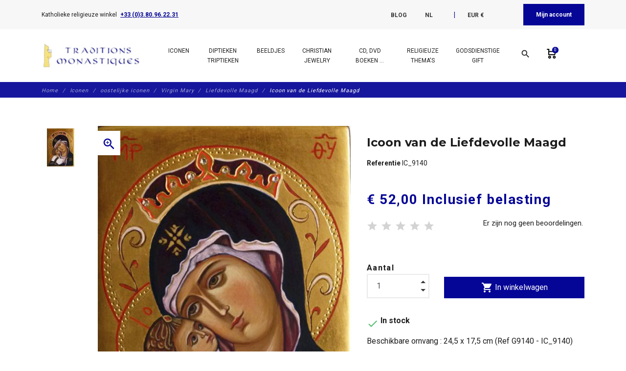

--- FILE ---
content_type: text/html; charset=utf-8
request_url: https://www.traditions-monastiques.com/nl/liefdevolle-maagd/1536-icon-virgin-child.html
body_size: 51383
content:
<!DOCTYPE html>
<html lang="nl">

    <head>
        
            
    <meta charset="utf-8">


    <meta http-equiv="x-ua-compatible" content="ie=edge">



      <link rel="canonical" href="https://www.traditions-monastiques.com/nl/liefdevolle-maagd/1536-icon-virgin-child.html">
    
    <title>Icoon van de Liefdevolle Maagd - Verkoop van religieuze iconen - Christelijke winkel</title>
    
        
    
    <meta name="description" content="Koop het boek Icoon van de Liefdevolle Maagd (Réf. IC_9140). Katholieke religieuze winkel. De monniken bieden u religieuze voorwerpen van hoge kwaliteit voor uw gebedshoek, uw communiegeschenken en andere christelijke evenementen.">
    <meta name="keywords" content="">
        
                    <link rel="canonical" href="https://www.traditions-monastiques.com/nl/liefdevolle-maagd/1536-icon-virgin-child.html">
            
    
                                    <link rel="alternate" href="https://www.traditions-monastiques.com/en/virgin-of-tenderness/1536-icon-virgin-child.html" hreflang="en-us">
                            <link rel="alternate" href="https://www.traditions-monastiques.com/fr/vierge-de-tendresse/1536-collection-icone-vierge-enfant.html" hreflang="fr-fr">
                            <link rel="alternate" href="https://www.traditions-monastiques.com/es/virgen-de-ternura/1536-icono-virgen-nino.html" hreflang="es-es">
                            <link rel="alternate" href="https://www.traditions-monastiques.com/nl/liefdevolle-maagd/1536-icon-virgin-child.html" hreflang="nl-nl">
                        
    
        <script type="application/ld+json">
  {
    "@context": "https://schema.org",
    "@type": "Organization",
    "name" : "Traditions Monastiques",
    "url" : "https://www.traditions-monastiques.com/nl/"
         ,"logo": {
        "@type": "ImageObject",
        "url":"https://www.traditions-monastiques.com/img/traditions-monastiques-test-logo-1580205553.jpg"
      }
      }
</script>

<script type="application/ld+json">
  {
    "@context": "https://schema.org",
    "@type": "WebPage",
    "isPartOf": {
      "@type": "WebSite",
      "url":  "https://www.traditions-monastiques.com/nl/",
      "name": "Traditions Monastiques"
    },
    "name": "Icoon van de Liefdevolle Maagd - Verkoop van religieuze iconen - Christelijke winkel",
    "url":  "https://www.traditions-monastiques.com/nl/liefdevolle-maagd/1536-icon-virgin-child.html"
  }
</script>


  <script type="application/ld+json">
    {
      "@context": "https://schema.org",
      "@type": "BreadcrumbList",
      "itemListElement": [
                  {
            "@type": "ListItem",
            "position": 1,
            "name": "Home",
            "item": "https://www.traditions-monastiques.com/nl/"
          },                  {
            "@type": "ListItem",
            "position": 2,
            "name": "Iconen",
            "item": "https://www.traditions-monastiques.com/nl/153-iconen"
          },                  {
            "@type": "ListItem",
            "position": 3,
            "name": "oostelijke iconen",
            "item": "https://www.traditions-monastiques.com/nl/161-iconen"
          },                  {
            "@type": "ListItem",
            "position": 4,
            "name": "Virgin Mary",
            "item": "https://www.traditions-monastiques.com/nl/165-eastern-icons-virgin-mary-for-sale-art-prints-paintings"
          },                  {
            "@type": "ListItem",
            "position": 5,
            "name": "Liefdevolle Maagd",
            "item": "https://www.traditions-monastiques.com/nl/74-liefdevolle-maagd"
          },                  {
            "@type": "ListItem",
            "position": 6,
            "name": "Icoon van de Liefdevolle Maagd",
            "item": "https://www.traditions-monastiques.com/nl/liefdevolle-maagd/1536-icon-virgin-child.html"
          }              ]
    }
  </script>
    

    



    <meta property="og:title" content="Icoon van de Liefdevolle Maagd - Verkoop van religieuze iconen - Christelijke winkel" />
    <meta property="og:description" content="Koop het boek Icoon van de Liefdevolle Maagd (Réf. IC_9140). Katholieke religieuze winkel. De monniken bieden u religieuze voorwerpen van hoge kwaliteit voor uw gebedshoek, uw communiegeschenken en andere christelijke evenementen." />
    <meta property="og:url" content="https://www.traditions-monastiques.com/nl/liefdevolle-maagd/1536-icon-virgin-child.html" />
    <meta property="og:site_name" content="Traditions Monastiques" />
    


    <meta name="viewport" content="width=device-width, initial-scale=1, shrink-to-fit=no">



    <link rel="icon" type="image/vnd.microsoft.icon" href="https://www.traditions-monastiques.com/img/favicon.ico?1580205553">
    <link rel="shortcut icon" type="image/x-icon" href="https://www.traditions-monastiques.com/img/favicon.ico?1580205553">



        <link rel="stylesheet" href="/modules/ps_checkout/views/css/payments.css?version=8.5.0.5" type="text/css" media="all">
    <link rel="stylesheet" href="https://www.traditions-monastiques.com/themes/fashionseo_child/assets/cache/theme-583134290.css" type="text/css" media="all">




      <script type="text/javascript" src="https://www.traditions-monastiques.com/themes/fashionseo_child/assets/cache/head-58664b289.js" ></script>


  <script type="text/javascript">
        var btGapTag = {"tagContent":{"tracking_type":{"label":"tracking_type","value":"view_item"},"content_type":{"label":"content_type","value":"'product'"},"contents":{"label":"contents","value":[{"item_id":"1536","item_name":"Icoon van de Liefdevolle Maagd","currency":"EUR","item_category":"Liefdevolle Maagd","price":52,"item_brand":"No brand"}]},"coupon_name":{"label":"coupon","value":"no_coupon"},"value":{"label":"value","value":52},"currency":{"label":"currency","value":"EUR"}},"elementCategoryProduct":"article.product-miniature","elementShipping":"input[type=radio]","elementPayment":".ps-shown-by-js","elementlogin":"button#submit-login","elementsignup":"div.no-account","elementWishCat":"","elementWishProd":"","gaId":"G-NRBC22JCQX","gaEnable":"1","ajaxUrl":"https:\/\/www.traditions-monastiques.com\/nl\/module\/ganalyticspro\/ajax","token":"1771ff2c776cb6ab47549db073b8a8e4","bRefund":false,"bPartialRefund":false,"bUseConsent":"1","bforceTag":"","bUseAxeption":"","bConsentHtmlElement":"","bConsentHtmlElementSecond":"","iConsentConsentLvl":0,"referer":null,"acbIsInstalled":true,"tagCurrency":"EUR","gaUserId":0};
        var btSpr = {"ajaxUrl":"https:\/\/www.traditions-monastiques.com\/nl\/module\/gsnippetsreviews\/ajax","isPostedReview":false,"sprCloseButton":"Sluiten","spr_script":"\/modules\/gsnippetsreviews\/views\/js\/front\/product.js"};
        var dc_controller = "https:\/\/www.traditions-monastiques.com\/nl\/module\/displaycombinations\/prices?";
        var ecoparticipation = 0;
        var hiGiftWrappingProducts = [];
        var megapaymentfeeIdOption = "";
        var megapaymentfeeTypeCheckout = "prestashop";
        var pm_crosssellingoncart = {"product_selection":[{"id":2125,"attributes":[],"show_price":1,"weight_unit":"kg","url":"https:\/\/www.traditions-monastiques.com\/nl\/test\/2125-donatie-abdij-flavigny-aide5.html","canonical_url":"https:\/\/www.traditions-monastiques.com\/nl\/test\/2125-donatie-abdij-flavigny-aide5.html","add_to_cart_url":"https:\/\/www.traditions-monastiques.com\/nl\/winkelmandje?add=1&id_product=2125&id_product_attribute=0","condition":"new","delivery_information":"","embedded_attributes":{"id_product":2125,"id_supplier":0,"id_manufacturer":0,"id_category_default":32,"id_shop_default":1,"on_sale":0,"online_only":0,"ecotax":"0.000000","quantity":97905,"minimal_quantity":1,"low_stock_threshold":0,"low_stock_alert":0,"price":"\u20ac\u00a05,00","unit_price_ratio":0,"additional_shipping_cost":"0.000000","unity":"0.000000","unit_price":"\u20ac\u00a00,00","reference":"AIDE5","out_of_stock":1,"customizable":0,"uploadable_files":0,"text_fields":0,"active":1,"redirect_type":"default","id_type_redirected":0,"available_for_order":1,"available_date":"0000-00-00","show_condition":0,"condition":"new","show_price":1,"indexed":1,"visibility":"both","is_virtual":1,"cache_default_attribute":0,"date_add":"2022-10-31 00:00:00","date_upd":"2022-12-02 16:12:17","advanced_stock_management":0,"pack_stock_type":3,"description":"<p style=\"text-align: justify;\"><span style=\"font-size: 12pt; font-family: verdana, geneva;\">De site traditions-monastiques.com wordt beheerd door de benedictijnen van de abdij St Joseph de Clairval in Flavigny sur Ozerain (Frankrijk).Er worden grote werken uitgevoerd om de werkplaatsen uit te breiden en nieuwe gebouwen voor het kloosterleven te bouwen.<BR \/>Om de kosten van deze werken te dekken, moeten we een beroep doen op de vrijgevigheid van de gelovigen.<BR \/><BR \/>Meer informatie over ons project vindt u op deze pagina:<BR \/>- <A href=\"https:\/\/www.clairval.com\/campagne-de-levee-de-fonds\/\" target=\"_blank\" rel=\"noopener noreferrer\"><U><I>Travaux en pr\u00e9vision<\/I><\/U><\/A><BR \/>- <A href=\"https:\/\/www.clairval.com\/nous-agrandir\/les-ateliers\/\" target=\"_blank\" rel=\"noopener noreferrer\"><U><I>Agrandissement des ateliers<\/I><\/U><\/A><BR \/>- <A href=\"https:\/\/www.clairval.com\/nous-agrandir\/le-coeur-du-monastere\/\" target=\"_blank\" rel=\"noopener noreferrer\"><U><I>Travaux au coeur du monast\u00e8re<\/I><\/U><\/A><BR \/><BR \/>2 video's zullen je ook helpen om onze projecten beter te begrijpen:<BR \/>- <A href=\"https:\/\/www.clairval.org\/ABBAYE-lieu.mp4\" target=\"_blank\" rel=\"noopener noreferrer\"><U><I>Vid\u00e9o sur les lieux<\/I><\/U><\/A><BR \/>- <A href=\"https:\/\/www.clairval.org\/ABBAYE-projet.mp4\" target=\"_blank\" rel=\"noopener noreferrer\"><U><I>Vid\u00e9o sur les projets<\/I><\/U><\/A><BR \/><BR \/>Staat van werk :<BR \/>- <A href=\"https:\/\/www.clairval.org\/Abbaye-TRAVAUX-Ateliers-AVRIL-MAI-2024.mp4\" target=\"_blank\" rel=\"noopener noreferrer\"><U><I>Video over de werkzaamheden april-mei 2024<\/I><\/U><\/A><BR \/><BR \/>Als u een grotere donatie wilt doen kunt u :<BR \/>- of de \"bestelhoeveelheid\" verhogen,<BR \/>- of ga naar onze website clairval.com: <A href=\"https:\/\/www.clairval.com\/faire-un-don\/\" target=\"_blank\" rel=\"noopener noreferrer\"><U><I>Faire un don<\/I><\/U><\/A><BR \/><BR \/>Wij danken u bij voorbaat voor uw liefdadigheid en moge Sint Jozef u die honderdvoudig teruggeven.<\/span><\/p>","description_short":"5 euro donatie voor Traditions Monastiques. Om de Abdij Saint Joseph de Flavigny te helpen bij het uitvoeren van belangrijk werk","link_rewrite":"donatie-abdij-flavigny-aide5","meta_description":"5 euro donatie voor Traditions Monastiques (R\u00e9f. AIDE5). Katholieke religieuze winkel. De monniken bieden u religieuze voorwerpen van hoge kwaliteit voor uw gebedshoek, uw communiegeschenken en andere christelijke evenementen.","meta_keywords":"","meta_title":"5 euro donatie voor Traditions Monastiques","name":"5 euro donatie voor Traditions Monastiques","available_now":"Op voorraad","available_later":"Tijdelijk niet leverbaar","delivery_in_stock":"","delivery_out_stock":"","new":0,"id_product_attribute":0,"id_image":"2125-4574","manufacturer_name":null,"allow_oosp":1,"category":"test","category_name":"test","link":"https:\/\/www.traditions-monastiques.com\/nl\/test\/2125-donatie-abdij-flavigny-aide5.html","attribute_price":0,"price_tax_exc":5,"price_without_reduction":5,"reduction":0,"specific_prices":[],"quantity_all_versions":97905,"features":[{"name":"Bestelnummer","value":"AIDE5","id_feature":2,"position":0,"id_feature_value":7393},{"name":"Naam van het product","value":"56 x 40 cm (Centraal paneel) ; 40 x 30,5 cm (Zijpanelen)","id_feature":1,"position":1,"id_feature_value":0}],"attachments":[],"virtual":1,"pack":0,"packItems":[],"nopackprice":0,"customization_required":false,"rate":0,"tax_name":"TVA 0%","ecotax_rate":0,"images":[{"cover":1,"id_image":4574,"legend":"Donatie van 5 euro ten gunste van de St Joseph de Clairval Abdij","position":1,"bySize":{"small_default":{"url":"https:\/\/www.traditions-monastiques.com\/4574-small_default\/donatie-abdij-flavigny-aide5.jpg","width":98,"height":98,"sources":{"jpg":"https:\/\/www.traditions-monastiques.com\/4574-small_default\/donatie-abdij-flavigny-aide5.jpg"}},"cart_default":{"url":"https:\/\/www.traditions-monastiques.com\/4574-cart_default\/donatie-abdij-flavigny-aide5.jpg","width":125,"height":125,"sources":{"jpg":"https:\/\/www.traditions-monastiques.com\/4574-cart_default\/donatie-abdij-flavigny-aide5.jpg"}},"home_default":{"url":"https:\/\/www.traditions-monastiques.com\/4574-home_default\/donatie-abdij-flavigny-aide5.jpg","width":250,"height":250,"sources":{"jpg":"https:\/\/www.traditions-monastiques.com\/4574-home_default\/donatie-abdij-flavigny-aide5.jpg"}},"medium_default":{"url":"https:\/\/www.traditions-monastiques.com\/4574-medium_default\/donatie-abdij-flavigny-aide5.jpg","width":452,"height":452,"sources":{"jpg":"https:\/\/www.traditions-monastiques.com\/4574-medium_default\/donatie-abdij-flavigny-aide5.jpg"}},"large_default":{"url":"https:\/\/www.traditions-monastiques.com\/4574-large_default\/donatie-abdij-flavigny-aide5.jpg","width":800,"height":800,"sources":{"jpg":"https:\/\/www.traditions-monastiques.com\/4574-large_default\/donatie-abdij-flavigny-aide5.jpg"}}},"small":{"url":"https:\/\/www.traditions-monastiques.com\/4574-small_default\/donatie-abdij-flavigny-aide5.jpg","width":98,"height":98,"sources":{"jpg":"https:\/\/www.traditions-monastiques.com\/4574-small_default\/donatie-abdij-flavigny-aide5.jpg"}},"medium":{"url":"https:\/\/www.traditions-monastiques.com\/4574-home_default\/donatie-abdij-flavigny-aide5.jpg","width":250,"height":250,"sources":{"jpg":"https:\/\/www.traditions-monastiques.com\/4574-home_default\/donatie-abdij-flavigny-aide5.jpg"}},"large":{"url":"https:\/\/www.traditions-monastiques.com\/4574-large_default\/donatie-abdij-flavigny-aide5.jpg","width":800,"height":800,"sources":{"jpg":"https:\/\/www.traditions-monastiques.com\/4574-large_default\/donatie-abdij-flavigny-aide5.jpg"}},"associatedVariants":[]}],"cover":{"cover":1,"id_image":4574,"legend":"Donatie van 5 euro ten gunste van de St Joseph de Clairval Abdij","position":1,"bySize":{"small_default":{"url":"https:\/\/www.traditions-monastiques.com\/4574-small_default\/donatie-abdij-flavigny-aide5.jpg","width":98,"height":98,"sources":{"jpg":"https:\/\/www.traditions-monastiques.com\/4574-small_default\/donatie-abdij-flavigny-aide5.jpg"}},"cart_default":{"url":"https:\/\/www.traditions-monastiques.com\/4574-cart_default\/donatie-abdij-flavigny-aide5.jpg","width":125,"height":125,"sources":{"jpg":"https:\/\/www.traditions-monastiques.com\/4574-cart_default\/donatie-abdij-flavigny-aide5.jpg"}},"home_default":{"url":"https:\/\/www.traditions-monastiques.com\/4574-home_default\/donatie-abdij-flavigny-aide5.jpg","width":250,"height":250,"sources":{"jpg":"https:\/\/www.traditions-monastiques.com\/4574-home_default\/donatie-abdij-flavigny-aide5.jpg"}},"medium_default":{"url":"https:\/\/www.traditions-monastiques.com\/4574-medium_default\/donatie-abdij-flavigny-aide5.jpg","width":452,"height":452,"sources":{"jpg":"https:\/\/www.traditions-monastiques.com\/4574-medium_default\/donatie-abdij-flavigny-aide5.jpg"}},"large_default":{"url":"https:\/\/www.traditions-monastiques.com\/4574-large_default\/donatie-abdij-flavigny-aide5.jpg","width":800,"height":800,"sources":{"jpg":"https:\/\/www.traditions-monastiques.com\/4574-large_default\/donatie-abdij-flavigny-aide5.jpg"}}},"small":{"url":"https:\/\/www.traditions-monastiques.com\/4574-small_default\/donatie-abdij-flavigny-aide5.jpg","width":98,"height":98,"sources":{"jpg":"https:\/\/www.traditions-monastiques.com\/4574-small_default\/donatie-abdij-flavigny-aide5.jpg"}},"medium":{"url":"https:\/\/www.traditions-monastiques.com\/4574-home_default\/donatie-abdij-flavigny-aide5.jpg","width":250,"height":250,"sources":{"jpg":"https:\/\/www.traditions-monastiques.com\/4574-home_default\/donatie-abdij-flavigny-aide5.jpg"}},"large":{"url":"https:\/\/www.traditions-monastiques.com\/4574-large_default\/donatie-abdij-flavigny-aide5.jpg","width":800,"height":800,"sources":{"jpg":"https:\/\/www.traditions-monastiques.com\/4574-large_default\/donatie-abdij-flavigny-aide5.jpg"}},"associatedVariants":[]},"has_discount":false,"discount_type":null,"discount_percentage":null,"discount_percentage_absolute":null,"discount_amount":null,"discount_amount_to_display":null,"price_amount":5,"unit_price_full":"\u20ac\u00a00,00 0.000000","show_availability":true,"availability_message":"Op voorraad","availability_date":null,"availability":"available"},"file_size_formatted":null,"attachments":[],"quantity_discounts":[],"reference_to_display":"AIDE5","grouped_features":{"Bestelnummer":{"name":"Bestelnummer","value":"AIDE5","id_feature":2,"position":0,"id_feature_value":7393},"Naam van het product":{"name":"Naam van het product","value":"56 x 40 cm (Centraal paneel) ; 40 x 30,5 cm (Zijpanelen)","id_feature":1,"position":1,"id_feature_value":0}},"seo_availability":"https:\/\/schema.org\/InStock","labels":{"tax_short":"(incl. btw)","tax_long":"Inclusief belasting"},"ecotax":"0.000000","flags":[],"main_variants":[],"combination_specific_data":null,"specific_references":null,"id_product":2125,"id_supplier":0,"id_manufacturer":0,"id_category_default":32,"id_shop_default":1,"on_sale":0,"online_only":0,"ean13":"0","upc":"","mpn":"","quantity":97905,"minimal_quantity":1,"low_stock_threshold":0,"low_stock_alert":0,"price":"\u20ac\u00a05,00","wholesale_price":"0.000000","unit_price_ratio":0,"additional_shipping_cost":"0.000000","unity":"0.000000","unit_price":"0.000000","reference":"AIDE5","supplier_reference":"","location":"","width":"0.000000","height":"0.000000","depth":"0.000000","weight":"0.000000","out_of_stock":1,"additional_delivery_times":1,"quantity_discount":0,"customizable":0,"uploadable_files":0,"text_fields":0,"active":1,"redirect_type":"default","id_type_redirected":0,"available_for_order":1,"available_date":"0000-00-00","show_condition":0,"indexed":1,"visibility":"both","cache_is_pack":0,"cache_has_attachments":0,"is_virtual":1,"cache_default_attribute":0,"date_add":"2022-10-31 00:00:00","date_upd":"2022-12-02 16:12:17","no_franco":0,"advanced_stock_management":0,"id_tax_rules_group":4,"pack_stock_type":3,"isbn":"","state":1,"product_type":"virtual","id_shop":1,"id_lang":7,"description":"<p style=\"text-align: justify;\"><span style=\"font-size: 12pt; font-family: verdana, geneva;\">De site traditions-monastiques.com wordt beheerd door de benedictijnen van de abdij St Joseph de Clairval in Flavigny sur Ozerain (Frankrijk).Er worden grote werken uitgevoerd om de werkplaatsen uit te breiden en nieuwe gebouwen voor het kloosterleven te bouwen.<BR \/>Om de kosten van deze werken te dekken, moeten we een beroep doen op de vrijgevigheid van de gelovigen.<BR \/><BR \/>Meer informatie over ons project vindt u op deze pagina:<BR \/>- <A href=\"https:\/\/www.clairval.com\/campagne-de-levee-de-fonds\/\" target=\"_blank\" rel=\"noopener noreferrer\"><U><I>Travaux en pr\u00e9vision<\/I><\/U><\/A><BR \/>- <A href=\"https:\/\/www.clairval.com\/nous-agrandir\/les-ateliers\/\" target=\"_blank\" rel=\"noopener noreferrer\"><U><I>Agrandissement des ateliers<\/I><\/U><\/A><BR \/>- <A href=\"https:\/\/www.clairval.com\/nous-agrandir\/le-coeur-du-monastere\/\" target=\"_blank\" rel=\"noopener noreferrer\"><U><I>Travaux au coeur du monast\u00e8re<\/I><\/U><\/A><BR \/><BR \/>2 video's zullen je ook helpen om onze projecten beter te begrijpen:<BR \/>- <A href=\"https:\/\/www.clairval.org\/ABBAYE-lieu.mp4\" target=\"_blank\" rel=\"noopener noreferrer\"><U><I>Vid\u00e9o sur les lieux<\/I><\/U><\/A><BR \/>- <A href=\"https:\/\/www.clairval.org\/ABBAYE-projet.mp4\" target=\"_blank\" rel=\"noopener noreferrer\"><U><I>Vid\u00e9o sur les projets<\/I><\/U><\/A><BR \/><BR \/>Staat van werk :<BR \/>- <A href=\"https:\/\/www.clairval.org\/Abbaye-TRAVAUX-Ateliers-AVRIL-MAI-2024.mp4\" target=\"_blank\" rel=\"noopener noreferrer\"><U><I>Video over de werkzaamheden april-mei 2024<\/I><\/U><\/A><BR \/><BR \/>Als u een grotere donatie wilt doen kunt u :<BR \/>- of de \"bestelhoeveelheid\" verhogen,<BR \/>- of ga naar onze website clairval.com: <A href=\"https:\/\/www.clairval.com\/faire-un-don\/\" target=\"_blank\" rel=\"noopener noreferrer\"><U><I>Faire un don<\/I><\/U><\/A><BR \/><BR \/>Wij danken u bij voorbaat voor uw liefdadigheid en moge Sint Jozef u die honderdvoudig teruggeven.<\/span><\/p>","description_short":"5 euro donatie voor Traditions Monastiques. Om de Abdij Saint Joseph de Flavigny te helpen bij het uitvoeren van belangrijk werk","link_rewrite":"donatie-abdij-flavigny-aide5","meta_description":"5 euro donatie voor Traditions Monastiques (R\u00e9f. AIDE5). Katholieke religieuze winkel. De monniken bieden u religieuze voorwerpen van hoge kwaliteit voor uw gebedshoek, uw communiegeschenken en andere christelijke evenementen.","meta_keywords":"","meta_title":"5 euro donatie voor Traditions Monastiques","name":"5 euro donatie voor Traditions Monastiques","available_now":"Op voorraad","available_later":"Tijdelijk niet leverbaar","title":null,"delivery_in_stock":"","delivery_out_stock":"","new":0,"id_product_attribute":0,"product_attribute_minimal_quantity":null,"id_image":"2125-4574","legend":"Donatie van 5 euro ten gunste van de St Joseph de Clairval Abdij","manufacturer_name":null,"category_default":"test","orderprice":"5.000000","allow_oosp":1,"cover_image_id":4574,"category":"test","category_name":"test","link":"https:\/\/www.traditions-monastiques.com\/nl\/test\/2125-donatie-abdij-flavigny-aide5.html","attribute_price":0,"price_tax_exc":5,"price_without_reduction":5,"price_without_reduction_without_tax":5,"reduction":0,"reduction_without_tax":0,"specific_prices":[],"quantity_all_versions":97905,"features":[{"name":"Bestelnummer","value":"AIDE5","id_feature":2,"position":0,"id_feature_value":7393},{"name":"Naam van het product","value":"56 x 40 cm (Centraal paneel) ; 40 x 30,5 cm (Zijpanelen)","id_feature":1,"position":1,"id_feature_value":0}],"virtual":1,"pack":0,"packItems":[],"nopackprice":0,"customization_required":false,"rate":0,"tax_name":"TVA 0%","ecotax_rate":0,"unit_price_tax_excluded":0,"unit_price_tax_included":0,"images":[{"cover":1,"id_image":4574,"legend":"Donatie van 5 euro ten gunste van de St Joseph de Clairval Abdij","position":1,"bySize":{"small_default":{"url":"https:\/\/www.traditions-monastiques.com\/4574-small_default\/donatie-abdij-flavigny-aide5.jpg","width":98,"height":98,"sources":{"jpg":"https:\/\/www.traditions-monastiques.com\/4574-small_default\/donatie-abdij-flavigny-aide5.jpg"}},"cart_default":{"url":"https:\/\/www.traditions-monastiques.com\/4574-cart_default\/donatie-abdij-flavigny-aide5.jpg","width":125,"height":125,"sources":{"jpg":"https:\/\/www.traditions-monastiques.com\/4574-cart_default\/donatie-abdij-flavigny-aide5.jpg"}},"home_default":{"url":"https:\/\/www.traditions-monastiques.com\/4574-home_default\/donatie-abdij-flavigny-aide5.jpg","width":250,"height":250,"sources":{"jpg":"https:\/\/www.traditions-monastiques.com\/4574-home_default\/donatie-abdij-flavigny-aide5.jpg"}},"medium_default":{"url":"https:\/\/www.traditions-monastiques.com\/4574-medium_default\/donatie-abdij-flavigny-aide5.jpg","width":452,"height":452,"sources":{"jpg":"https:\/\/www.traditions-monastiques.com\/4574-medium_default\/donatie-abdij-flavigny-aide5.jpg"}},"large_default":{"url":"https:\/\/www.traditions-monastiques.com\/4574-large_default\/donatie-abdij-flavigny-aide5.jpg","width":800,"height":800,"sources":{"jpg":"https:\/\/www.traditions-monastiques.com\/4574-large_default\/donatie-abdij-flavigny-aide5.jpg"}}},"small":{"url":"https:\/\/www.traditions-monastiques.com\/4574-small_default\/donatie-abdij-flavigny-aide5.jpg","width":98,"height":98,"sources":{"jpg":"https:\/\/www.traditions-monastiques.com\/4574-small_default\/donatie-abdij-flavigny-aide5.jpg"}},"medium":{"url":"https:\/\/www.traditions-monastiques.com\/4574-home_default\/donatie-abdij-flavigny-aide5.jpg","width":250,"height":250,"sources":{"jpg":"https:\/\/www.traditions-monastiques.com\/4574-home_default\/donatie-abdij-flavigny-aide5.jpg"}},"large":{"url":"https:\/\/www.traditions-monastiques.com\/4574-large_default\/donatie-abdij-flavigny-aide5.jpg","width":800,"height":800,"sources":{"jpg":"https:\/\/www.traditions-monastiques.com\/4574-large_default\/donatie-abdij-flavigny-aide5.jpg"}},"associatedVariants":[]}],"default_image":{"cover":1,"id_image":4574,"legend":"Donatie van 5 euro ten gunste van de St Joseph de Clairval Abdij","position":1,"bySize":{"small_default":{"url":"https:\/\/www.traditions-monastiques.com\/4574-small_default\/donatie-abdij-flavigny-aide5.jpg","width":98,"height":98,"sources":{"jpg":"https:\/\/www.traditions-monastiques.com\/4574-small_default\/donatie-abdij-flavigny-aide5.jpg"}},"cart_default":{"url":"https:\/\/www.traditions-monastiques.com\/4574-cart_default\/donatie-abdij-flavigny-aide5.jpg","width":125,"height":125,"sources":{"jpg":"https:\/\/www.traditions-monastiques.com\/4574-cart_default\/donatie-abdij-flavigny-aide5.jpg"}},"home_default":{"url":"https:\/\/www.traditions-monastiques.com\/4574-home_default\/donatie-abdij-flavigny-aide5.jpg","width":250,"height":250,"sources":{"jpg":"https:\/\/www.traditions-monastiques.com\/4574-home_default\/donatie-abdij-flavigny-aide5.jpg"}},"medium_default":{"url":"https:\/\/www.traditions-monastiques.com\/4574-medium_default\/donatie-abdij-flavigny-aide5.jpg","width":452,"height":452,"sources":{"jpg":"https:\/\/www.traditions-monastiques.com\/4574-medium_default\/donatie-abdij-flavigny-aide5.jpg"}},"large_default":{"url":"https:\/\/www.traditions-monastiques.com\/4574-large_default\/donatie-abdij-flavigny-aide5.jpg","width":800,"height":800,"sources":{"jpg":"https:\/\/www.traditions-monastiques.com\/4574-large_default\/donatie-abdij-flavigny-aide5.jpg"}}},"small":{"url":"https:\/\/www.traditions-monastiques.com\/4574-small_default\/donatie-abdij-flavigny-aide5.jpg","width":98,"height":98,"sources":{"jpg":"https:\/\/www.traditions-monastiques.com\/4574-small_default\/donatie-abdij-flavigny-aide5.jpg"}},"medium":{"url":"https:\/\/www.traditions-monastiques.com\/4574-home_default\/donatie-abdij-flavigny-aide5.jpg","width":250,"height":250,"sources":{"jpg":"https:\/\/www.traditions-monastiques.com\/4574-home_default\/donatie-abdij-flavigny-aide5.jpg"}},"large":{"url":"https:\/\/www.traditions-monastiques.com\/4574-large_default\/donatie-abdij-flavigny-aide5.jpg","width":800,"height":800,"sources":{"jpg":"https:\/\/www.traditions-monastiques.com\/4574-large_default\/donatie-abdij-flavigny-aide5.jpg"}},"associatedVariants":[]},"cover":{"cover":1,"id_image":4574,"legend":"Donatie van 5 euro ten gunste van de St Joseph de Clairval Abdij","position":1,"bySize":{"small_default":{"url":"https:\/\/www.traditions-monastiques.com\/4574-small_default\/donatie-abdij-flavigny-aide5.jpg","width":98,"height":98,"sources":{"jpg":"https:\/\/www.traditions-monastiques.com\/4574-small_default\/donatie-abdij-flavigny-aide5.jpg"}},"cart_default":{"url":"https:\/\/www.traditions-monastiques.com\/4574-cart_default\/donatie-abdij-flavigny-aide5.jpg","width":125,"height":125,"sources":{"jpg":"https:\/\/www.traditions-monastiques.com\/4574-cart_default\/donatie-abdij-flavigny-aide5.jpg"}},"home_default":{"url":"https:\/\/www.traditions-monastiques.com\/4574-home_default\/donatie-abdij-flavigny-aide5.jpg","width":250,"height":250,"sources":{"jpg":"https:\/\/www.traditions-monastiques.com\/4574-home_default\/donatie-abdij-flavigny-aide5.jpg"}},"medium_default":{"url":"https:\/\/www.traditions-monastiques.com\/4574-medium_default\/donatie-abdij-flavigny-aide5.jpg","width":452,"height":452,"sources":{"jpg":"https:\/\/www.traditions-monastiques.com\/4574-medium_default\/donatie-abdij-flavigny-aide5.jpg"}},"large_default":{"url":"https:\/\/www.traditions-monastiques.com\/4574-large_default\/donatie-abdij-flavigny-aide5.jpg","width":800,"height":800,"sources":{"jpg":"https:\/\/www.traditions-monastiques.com\/4574-large_default\/donatie-abdij-flavigny-aide5.jpg"}}},"small":{"url":"https:\/\/www.traditions-monastiques.com\/4574-small_default\/donatie-abdij-flavigny-aide5.jpg","width":98,"height":98,"sources":{"jpg":"https:\/\/www.traditions-monastiques.com\/4574-small_default\/donatie-abdij-flavigny-aide5.jpg"}},"medium":{"url":"https:\/\/www.traditions-monastiques.com\/4574-home_default\/donatie-abdij-flavigny-aide5.jpg","width":250,"height":250,"sources":{"jpg":"https:\/\/www.traditions-monastiques.com\/4574-home_default\/donatie-abdij-flavigny-aide5.jpg"}},"large":{"url":"https:\/\/www.traditions-monastiques.com\/4574-large_default\/donatie-abdij-flavigny-aide5.jpg","width":800,"height":800,"sources":{"jpg":"https:\/\/www.traditions-monastiques.com\/4574-large_default\/donatie-abdij-flavigny-aide5.jpg"}},"associatedVariants":[]},"has_discount":false,"discount_type":null,"discount_percentage":null,"discount_percentage_absolute":null,"discount_amount":null,"discount_amount_to_display":null,"price_amount":5,"regular_price_amount":5,"regular_price":"\u20ac\u00a05,00","discount_to_display":null,"unit_price_full":"\u20ac\u00a00,00 0.000000","show_availability":true,"availability_message":"Op voorraad","availability_submessage":null,"availability_date":null,"availability":"available"},{"id":2126,"attributes":[],"show_price":1,"weight_unit":"kg","url":"https:\/\/www.traditions-monastiques.com\/nl\/test\/2126-donatie-abdij-flavigny-aide10.html","canonical_url":"https:\/\/www.traditions-monastiques.com\/nl\/test\/2126-donatie-abdij-flavigny-aide10.html","add_to_cart_url":"https:\/\/www.traditions-monastiques.com\/nl\/winkelmandje?add=1&id_product=2126&id_product_attribute=0","condition":"new","delivery_information":"","embedded_attributes":{"id_product":2126,"id_supplier":0,"id_manufacturer":0,"id_category_default":32,"id_shop_default":1,"on_sale":0,"online_only":0,"ecotax":"0.000000","quantity":9276,"minimal_quantity":1,"low_stock_threshold":0,"low_stock_alert":0,"price":"\u20ac\u00a010,00","unit_price_ratio":0,"additional_shipping_cost":"0.000000","unity":"0.000000","unit_price":"\u20ac\u00a00,00","reference":"AIDE10","out_of_stock":1,"customizable":0,"uploadable_files":0,"text_fields":0,"active":1,"redirect_type":"default","id_type_redirected":0,"available_for_order":1,"available_date":"0000-00-00","show_condition":0,"condition":"new","show_price":1,"indexed":1,"visibility":"both","is_virtual":1,"cache_default_attribute":0,"date_add":"2022-10-31 00:00:00","date_upd":"2022-12-02 16:11:16","advanced_stock_management":0,"pack_stock_type":3,"description":"<p style=\"text-align: justify;\"><span style=\"font-size: 12pt; font-family: verdana, geneva;\">De site traditions-monastiques.com wordt beheerd door de benedictijnen van de abdij St Joseph de Clairval in Flavigny sur Ozerain (Frankrijk).Er worden grote werken uitgevoerd om de werkplaatsen uit te breiden en nieuwe gebouwen voor het kloosterleven te bouwen.<BR \/>Om de kosten van deze werken te dekken, moeten we een beroep doen op de vrijgevigheid van de gelovigen.<BR \/><BR \/>Meer informatie over ons project vindt u op deze pagina:<BR \/>- <A href=\"https:\/\/www.clairval.com\/campagne-de-levee-de-fonds\/\" target=\"_blank\" rel=\"noopener noreferrer\"><U><I>Travaux en pr\u00e9vision<\/I><\/U><\/A><BR \/>- <A href=\"https:\/\/www.clairval.com\/nous-agrandir\/les-ateliers\/\" target=\"_blank\" rel=\"noopener noreferrer\"><U><I>Agrandissement des ateliers<\/I><\/U><\/A><BR \/>- <A href=\"https:\/\/www.clairval.com\/nous-agrandir\/le-coeur-du-monastere\/\" target=\"_blank\" rel=\"noopener noreferrer\"><U><I>Travaux au coeur du monast\u00e8re<\/I><\/U><\/A><BR \/><BR \/>2 video's zullen je ook helpen om onze projecten beter te begrijpen:<BR \/>- <A href=\"https:\/\/www.clairval.org\/ABBAYE-lieu.mp4\" target=\"_blank\" rel=\"noopener noreferrer\"><U><I>Vid\u00e9o sur les lieux<\/I><\/U><\/A><BR \/>- <A href=\"https:\/\/www.clairval.org\/ABBAYE-projet.mp4\" target=\"_blank\" rel=\"noopener noreferrer\"><U><I>Vid\u00e9o sur les projets<\/I><\/U><\/A><BR \/><BR \/>Staat van werk :<BR \/>- <A href=\"https:\/\/www.clairval.org\/Abbaye-TRAVAUX-Ateliers-AVRIL-MAI-2024.mp4\" target=\"_blank\" rel=\"noopener noreferrer\"><U><I>Video over de werkzaamheden april-mei 2024<\/I><\/U><\/A><BR \/><BR \/>Als u een grotere donatie wilt doen kunt u :<BR \/>- of de \"bestelhoeveelheid\" verhogen,<BR \/>- of ga naar onze website clairval.com: <A href=\"https:\/\/www.clairval.com\/faire-un-don\/\" target=\"_blank\" rel=\"noopener noreferrer\"><U><I>Faire un don<\/I><\/U><\/A><BR \/><BR \/>Wij danken u bij voorbaat voor uw liefdadigheid en moge Sint Jozef u die honderdvoudig teruggeven.<\/span><\/p>","description_short":"10 euro donatie voor Traditions Monastiques. Om de Abdij Saint Joseph de Flavigny te helpen bij het uitvoeren van belangrijk werk","link_rewrite":"donatie-abdij-flavigny-aide10","meta_description":"10 euro donatie voor Traditions Monastiques (R\u00e9f. AIDE10). Katholieke religieuze winkel. De monniken bieden u religieuze voorwerpen van hoge kwaliteit voor uw gebedshoek, uw communiegeschenken en andere christelijke evenementen.","meta_keywords":"","meta_title":"10 euro donatie voor Traditions Monastiques","name":"10 euro donatie voor Traditions Monastiques","available_now":"Op voorraad","available_later":"Tijdelijk niet leverbaar","delivery_in_stock":"","delivery_out_stock":"","new":0,"id_product_attribute":0,"id_image":"2126-4575","manufacturer_name":null,"allow_oosp":1,"category":"test","category_name":"test","link":"https:\/\/www.traditions-monastiques.com\/nl\/test\/2126-donatie-abdij-flavigny-aide10.html","attribute_price":0,"price_tax_exc":10,"price_without_reduction":10,"reduction":0,"specific_prices":[],"quantity_all_versions":9276,"features":[{"name":"Bestelnummer","value":"AIDE10","id_feature":2,"position":0,"id_feature_value":7394}],"attachments":[],"virtual":1,"pack":0,"packItems":[],"nopackprice":0,"customization_required":false,"rate":0,"tax_name":"TVA 0%","ecotax_rate":0,"images":[{"cover":1,"id_image":4575,"legend":"Donatie van 10 euro ten gunste van de St Joseph de Clairval Abdij","position":1,"bySize":{"small_default":{"url":"https:\/\/www.traditions-monastiques.com\/4575-small_default\/donatie-abdij-flavigny-aide10.jpg","width":98,"height":98,"sources":{"jpg":"https:\/\/www.traditions-monastiques.com\/4575-small_default\/donatie-abdij-flavigny-aide10.jpg"}},"cart_default":{"url":"https:\/\/www.traditions-monastiques.com\/4575-cart_default\/donatie-abdij-flavigny-aide10.jpg","width":125,"height":125,"sources":{"jpg":"https:\/\/www.traditions-monastiques.com\/4575-cart_default\/donatie-abdij-flavigny-aide10.jpg"}},"home_default":{"url":"https:\/\/www.traditions-monastiques.com\/4575-home_default\/donatie-abdij-flavigny-aide10.jpg","width":250,"height":250,"sources":{"jpg":"https:\/\/www.traditions-monastiques.com\/4575-home_default\/donatie-abdij-flavigny-aide10.jpg"}},"medium_default":{"url":"https:\/\/www.traditions-monastiques.com\/4575-medium_default\/donatie-abdij-flavigny-aide10.jpg","width":452,"height":452,"sources":{"jpg":"https:\/\/www.traditions-monastiques.com\/4575-medium_default\/donatie-abdij-flavigny-aide10.jpg"}},"large_default":{"url":"https:\/\/www.traditions-monastiques.com\/4575-large_default\/donatie-abdij-flavigny-aide10.jpg","width":800,"height":800,"sources":{"jpg":"https:\/\/www.traditions-monastiques.com\/4575-large_default\/donatie-abdij-flavigny-aide10.jpg"}}},"small":{"url":"https:\/\/www.traditions-monastiques.com\/4575-small_default\/donatie-abdij-flavigny-aide10.jpg","width":98,"height":98,"sources":{"jpg":"https:\/\/www.traditions-monastiques.com\/4575-small_default\/donatie-abdij-flavigny-aide10.jpg"}},"medium":{"url":"https:\/\/www.traditions-monastiques.com\/4575-home_default\/donatie-abdij-flavigny-aide10.jpg","width":250,"height":250,"sources":{"jpg":"https:\/\/www.traditions-monastiques.com\/4575-home_default\/donatie-abdij-flavigny-aide10.jpg"}},"large":{"url":"https:\/\/www.traditions-monastiques.com\/4575-large_default\/donatie-abdij-flavigny-aide10.jpg","width":800,"height":800,"sources":{"jpg":"https:\/\/www.traditions-monastiques.com\/4575-large_default\/donatie-abdij-flavigny-aide10.jpg"}},"associatedVariants":[]}],"cover":{"cover":1,"id_image":4575,"legend":"Donatie van 10 euro ten gunste van de St Joseph de Clairval Abdij","position":1,"bySize":{"small_default":{"url":"https:\/\/www.traditions-monastiques.com\/4575-small_default\/donatie-abdij-flavigny-aide10.jpg","width":98,"height":98,"sources":{"jpg":"https:\/\/www.traditions-monastiques.com\/4575-small_default\/donatie-abdij-flavigny-aide10.jpg"}},"cart_default":{"url":"https:\/\/www.traditions-monastiques.com\/4575-cart_default\/donatie-abdij-flavigny-aide10.jpg","width":125,"height":125,"sources":{"jpg":"https:\/\/www.traditions-monastiques.com\/4575-cart_default\/donatie-abdij-flavigny-aide10.jpg"}},"home_default":{"url":"https:\/\/www.traditions-monastiques.com\/4575-home_default\/donatie-abdij-flavigny-aide10.jpg","width":250,"height":250,"sources":{"jpg":"https:\/\/www.traditions-monastiques.com\/4575-home_default\/donatie-abdij-flavigny-aide10.jpg"}},"medium_default":{"url":"https:\/\/www.traditions-monastiques.com\/4575-medium_default\/donatie-abdij-flavigny-aide10.jpg","width":452,"height":452,"sources":{"jpg":"https:\/\/www.traditions-monastiques.com\/4575-medium_default\/donatie-abdij-flavigny-aide10.jpg"}},"large_default":{"url":"https:\/\/www.traditions-monastiques.com\/4575-large_default\/donatie-abdij-flavigny-aide10.jpg","width":800,"height":800,"sources":{"jpg":"https:\/\/www.traditions-monastiques.com\/4575-large_default\/donatie-abdij-flavigny-aide10.jpg"}}},"small":{"url":"https:\/\/www.traditions-monastiques.com\/4575-small_default\/donatie-abdij-flavigny-aide10.jpg","width":98,"height":98,"sources":{"jpg":"https:\/\/www.traditions-monastiques.com\/4575-small_default\/donatie-abdij-flavigny-aide10.jpg"}},"medium":{"url":"https:\/\/www.traditions-monastiques.com\/4575-home_default\/donatie-abdij-flavigny-aide10.jpg","width":250,"height":250,"sources":{"jpg":"https:\/\/www.traditions-monastiques.com\/4575-home_default\/donatie-abdij-flavigny-aide10.jpg"}},"large":{"url":"https:\/\/www.traditions-monastiques.com\/4575-large_default\/donatie-abdij-flavigny-aide10.jpg","width":800,"height":800,"sources":{"jpg":"https:\/\/www.traditions-monastiques.com\/4575-large_default\/donatie-abdij-flavigny-aide10.jpg"}},"associatedVariants":[]},"has_discount":false,"discount_type":null,"discount_percentage":null,"discount_percentage_absolute":null,"discount_amount":null,"discount_amount_to_display":null,"price_amount":10,"unit_price_full":"\u20ac\u00a00,00 0.000000","show_availability":true,"availability_message":"Op voorraad","availability_date":null,"availability":"available"},"file_size_formatted":null,"attachments":[],"quantity_discounts":[],"reference_to_display":"AIDE10","grouped_features":{"Bestelnummer":{"name":"Bestelnummer","value":"AIDE10","id_feature":2,"position":0,"id_feature_value":7394}},"seo_availability":"https:\/\/schema.org\/InStock","labels":{"tax_short":"(incl. btw)","tax_long":"Inclusief belasting"},"ecotax":"0.000000","flags":[],"main_variants":[],"combination_specific_data":null,"specific_references":null,"id_product":2126,"id_supplier":0,"id_manufacturer":0,"id_category_default":32,"id_shop_default":1,"on_sale":0,"online_only":0,"ean13":"0","upc":"","mpn":"","quantity":9276,"minimal_quantity":1,"low_stock_threshold":0,"low_stock_alert":0,"price":"\u20ac\u00a010,00","wholesale_price":"0.000000","unit_price_ratio":0,"additional_shipping_cost":"0.000000","unity":"0.000000","unit_price":"0.000000","reference":"AIDE10","supplier_reference":"","location":"","width":"0.000000","height":"0.000000","depth":"0.000000","weight":"0.000000","out_of_stock":1,"additional_delivery_times":1,"quantity_discount":0,"customizable":0,"uploadable_files":0,"text_fields":0,"active":1,"redirect_type":"default","id_type_redirected":0,"available_for_order":1,"available_date":"0000-00-00","show_condition":0,"indexed":1,"visibility":"both","cache_is_pack":0,"cache_has_attachments":0,"is_virtual":1,"cache_default_attribute":0,"date_add":"2022-10-31 00:00:00","date_upd":"2022-12-02 16:11:16","no_franco":0,"advanced_stock_management":0,"id_tax_rules_group":4,"pack_stock_type":3,"isbn":"","state":1,"product_type":"virtual","id_shop":1,"id_lang":7,"description":"<p style=\"text-align: justify;\"><span style=\"font-size: 12pt; font-family: verdana, geneva;\">De site traditions-monastiques.com wordt beheerd door de benedictijnen van de abdij St Joseph de Clairval in Flavigny sur Ozerain (Frankrijk).Er worden grote werken uitgevoerd om de werkplaatsen uit te breiden en nieuwe gebouwen voor het kloosterleven te bouwen.<BR \/>Om de kosten van deze werken te dekken, moeten we een beroep doen op de vrijgevigheid van de gelovigen.<BR \/><BR \/>Meer informatie over ons project vindt u op deze pagina:<BR \/>- <A href=\"https:\/\/www.clairval.com\/campagne-de-levee-de-fonds\/\" target=\"_blank\" rel=\"noopener noreferrer\"><U><I>Travaux en pr\u00e9vision<\/I><\/U><\/A><BR \/>- <A href=\"https:\/\/www.clairval.com\/nous-agrandir\/les-ateliers\/\" target=\"_blank\" rel=\"noopener noreferrer\"><U><I>Agrandissement des ateliers<\/I><\/U><\/A><BR \/>- <A href=\"https:\/\/www.clairval.com\/nous-agrandir\/le-coeur-du-monastere\/\" target=\"_blank\" rel=\"noopener noreferrer\"><U><I>Travaux au coeur du monast\u00e8re<\/I><\/U><\/A><BR \/><BR \/>2 video's zullen je ook helpen om onze projecten beter te begrijpen:<BR \/>- <A href=\"https:\/\/www.clairval.org\/ABBAYE-lieu.mp4\" target=\"_blank\" rel=\"noopener noreferrer\"><U><I>Vid\u00e9o sur les lieux<\/I><\/U><\/A><BR \/>- <A href=\"https:\/\/www.clairval.org\/ABBAYE-projet.mp4\" target=\"_blank\" rel=\"noopener noreferrer\"><U><I>Vid\u00e9o sur les projets<\/I><\/U><\/A><BR \/><BR \/>Staat van werk :<BR \/>- <A href=\"https:\/\/www.clairval.org\/Abbaye-TRAVAUX-Ateliers-AVRIL-MAI-2024.mp4\" target=\"_blank\" rel=\"noopener noreferrer\"><U><I>Video over de werkzaamheden april-mei 2024<\/I><\/U><\/A><BR \/><BR \/>Als u een grotere donatie wilt doen kunt u :<BR \/>- of de \"bestelhoeveelheid\" verhogen,<BR \/>- of ga naar onze website clairval.com: <A href=\"https:\/\/www.clairval.com\/faire-un-don\/\" target=\"_blank\" rel=\"noopener noreferrer\"><U><I>Faire un don<\/I><\/U><\/A><BR \/><BR \/>Wij danken u bij voorbaat voor uw liefdadigheid en moge Sint Jozef u die honderdvoudig teruggeven.<\/span><\/p>","description_short":"10 euro donatie voor Traditions Monastiques. Om de Abdij Saint Joseph de Flavigny te helpen bij het uitvoeren van belangrijk werk","link_rewrite":"donatie-abdij-flavigny-aide10","meta_description":"10 euro donatie voor Traditions Monastiques (R\u00e9f. AIDE10). Katholieke religieuze winkel. De monniken bieden u religieuze voorwerpen van hoge kwaliteit voor uw gebedshoek, uw communiegeschenken en andere christelijke evenementen.","meta_keywords":"","meta_title":"10 euro donatie voor Traditions Monastiques","name":"10 euro donatie voor Traditions Monastiques","available_now":"Op voorraad","available_later":"Tijdelijk niet leverbaar","title":null,"delivery_in_stock":"","delivery_out_stock":"","new":0,"id_product_attribute":0,"product_attribute_minimal_quantity":null,"id_image":"2126-4575","legend":"Donatie van 10 euro ten gunste van de St Joseph de Clairval Abdij","manufacturer_name":null,"category_default":"test","orderprice":"10.000000","allow_oosp":1,"cover_image_id":4575,"category":"test","category_name":"test","link":"https:\/\/www.traditions-monastiques.com\/nl\/test\/2126-donatie-abdij-flavigny-aide10.html","attribute_price":0,"price_tax_exc":10,"price_without_reduction":10,"price_without_reduction_without_tax":10,"reduction":0,"reduction_without_tax":0,"specific_prices":[],"quantity_all_versions":9276,"features":[{"name":"Bestelnummer","value":"AIDE10","id_feature":2,"position":0,"id_feature_value":7394}],"virtual":1,"pack":0,"packItems":[],"nopackprice":0,"customization_required":false,"rate":0,"tax_name":"TVA 0%","ecotax_rate":0,"unit_price_tax_excluded":0,"unit_price_tax_included":0,"images":[{"cover":1,"id_image":4575,"legend":"Donatie van 10 euro ten gunste van de St Joseph de Clairval Abdij","position":1,"bySize":{"small_default":{"url":"https:\/\/www.traditions-monastiques.com\/4575-small_default\/donatie-abdij-flavigny-aide10.jpg","width":98,"height":98,"sources":{"jpg":"https:\/\/www.traditions-monastiques.com\/4575-small_default\/donatie-abdij-flavigny-aide10.jpg"}},"cart_default":{"url":"https:\/\/www.traditions-monastiques.com\/4575-cart_default\/donatie-abdij-flavigny-aide10.jpg","width":125,"height":125,"sources":{"jpg":"https:\/\/www.traditions-monastiques.com\/4575-cart_default\/donatie-abdij-flavigny-aide10.jpg"}},"home_default":{"url":"https:\/\/www.traditions-monastiques.com\/4575-home_default\/donatie-abdij-flavigny-aide10.jpg","width":250,"height":250,"sources":{"jpg":"https:\/\/www.traditions-monastiques.com\/4575-home_default\/donatie-abdij-flavigny-aide10.jpg"}},"medium_default":{"url":"https:\/\/www.traditions-monastiques.com\/4575-medium_default\/donatie-abdij-flavigny-aide10.jpg","width":452,"height":452,"sources":{"jpg":"https:\/\/www.traditions-monastiques.com\/4575-medium_default\/donatie-abdij-flavigny-aide10.jpg"}},"large_default":{"url":"https:\/\/www.traditions-monastiques.com\/4575-large_default\/donatie-abdij-flavigny-aide10.jpg","width":800,"height":800,"sources":{"jpg":"https:\/\/www.traditions-monastiques.com\/4575-large_default\/donatie-abdij-flavigny-aide10.jpg"}}},"small":{"url":"https:\/\/www.traditions-monastiques.com\/4575-small_default\/donatie-abdij-flavigny-aide10.jpg","width":98,"height":98,"sources":{"jpg":"https:\/\/www.traditions-monastiques.com\/4575-small_default\/donatie-abdij-flavigny-aide10.jpg"}},"medium":{"url":"https:\/\/www.traditions-monastiques.com\/4575-home_default\/donatie-abdij-flavigny-aide10.jpg","width":250,"height":250,"sources":{"jpg":"https:\/\/www.traditions-monastiques.com\/4575-home_default\/donatie-abdij-flavigny-aide10.jpg"}},"large":{"url":"https:\/\/www.traditions-monastiques.com\/4575-large_default\/donatie-abdij-flavigny-aide10.jpg","width":800,"height":800,"sources":{"jpg":"https:\/\/www.traditions-monastiques.com\/4575-large_default\/donatie-abdij-flavigny-aide10.jpg"}},"associatedVariants":[]}],"default_image":{"cover":1,"id_image":4575,"legend":"Donatie van 10 euro ten gunste van de St Joseph de Clairval Abdij","position":1,"bySize":{"small_default":{"url":"https:\/\/www.traditions-monastiques.com\/4575-small_default\/donatie-abdij-flavigny-aide10.jpg","width":98,"height":98,"sources":{"jpg":"https:\/\/www.traditions-monastiques.com\/4575-small_default\/donatie-abdij-flavigny-aide10.jpg"}},"cart_default":{"url":"https:\/\/www.traditions-monastiques.com\/4575-cart_default\/donatie-abdij-flavigny-aide10.jpg","width":125,"height":125,"sources":{"jpg":"https:\/\/www.traditions-monastiques.com\/4575-cart_default\/donatie-abdij-flavigny-aide10.jpg"}},"home_default":{"url":"https:\/\/www.traditions-monastiques.com\/4575-home_default\/donatie-abdij-flavigny-aide10.jpg","width":250,"height":250,"sources":{"jpg":"https:\/\/www.traditions-monastiques.com\/4575-home_default\/donatie-abdij-flavigny-aide10.jpg"}},"medium_default":{"url":"https:\/\/www.traditions-monastiques.com\/4575-medium_default\/donatie-abdij-flavigny-aide10.jpg","width":452,"height":452,"sources":{"jpg":"https:\/\/www.traditions-monastiques.com\/4575-medium_default\/donatie-abdij-flavigny-aide10.jpg"}},"large_default":{"url":"https:\/\/www.traditions-monastiques.com\/4575-large_default\/donatie-abdij-flavigny-aide10.jpg","width":800,"height":800,"sources":{"jpg":"https:\/\/www.traditions-monastiques.com\/4575-large_default\/donatie-abdij-flavigny-aide10.jpg"}}},"small":{"url":"https:\/\/www.traditions-monastiques.com\/4575-small_default\/donatie-abdij-flavigny-aide10.jpg","width":98,"height":98,"sources":{"jpg":"https:\/\/www.traditions-monastiques.com\/4575-small_default\/donatie-abdij-flavigny-aide10.jpg"}},"medium":{"url":"https:\/\/www.traditions-monastiques.com\/4575-home_default\/donatie-abdij-flavigny-aide10.jpg","width":250,"height":250,"sources":{"jpg":"https:\/\/www.traditions-monastiques.com\/4575-home_default\/donatie-abdij-flavigny-aide10.jpg"}},"large":{"url":"https:\/\/www.traditions-monastiques.com\/4575-large_default\/donatie-abdij-flavigny-aide10.jpg","width":800,"height":800,"sources":{"jpg":"https:\/\/www.traditions-monastiques.com\/4575-large_default\/donatie-abdij-flavigny-aide10.jpg"}},"associatedVariants":[]},"cover":{"cover":1,"id_image":4575,"legend":"Donatie van 10 euro ten gunste van de St Joseph de Clairval Abdij","position":1,"bySize":{"small_default":{"url":"https:\/\/www.traditions-monastiques.com\/4575-small_default\/donatie-abdij-flavigny-aide10.jpg","width":98,"height":98,"sources":{"jpg":"https:\/\/www.traditions-monastiques.com\/4575-small_default\/donatie-abdij-flavigny-aide10.jpg"}},"cart_default":{"url":"https:\/\/www.traditions-monastiques.com\/4575-cart_default\/donatie-abdij-flavigny-aide10.jpg","width":125,"height":125,"sources":{"jpg":"https:\/\/www.traditions-monastiques.com\/4575-cart_default\/donatie-abdij-flavigny-aide10.jpg"}},"home_default":{"url":"https:\/\/www.traditions-monastiques.com\/4575-home_default\/donatie-abdij-flavigny-aide10.jpg","width":250,"height":250,"sources":{"jpg":"https:\/\/www.traditions-monastiques.com\/4575-home_default\/donatie-abdij-flavigny-aide10.jpg"}},"medium_default":{"url":"https:\/\/www.traditions-monastiques.com\/4575-medium_default\/donatie-abdij-flavigny-aide10.jpg","width":452,"height":452,"sources":{"jpg":"https:\/\/www.traditions-monastiques.com\/4575-medium_default\/donatie-abdij-flavigny-aide10.jpg"}},"large_default":{"url":"https:\/\/www.traditions-monastiques.com\/4575-large_default\/donatie-abdij-flavigny-aide10.jpg","width":800,"height":800,"sources":{"jpg":"https:\/\/www.traditions-monastiques.com\/4575-large_default\/donatie-abdij-flavigny-aide10.jpg"}}},"small":{"url":"https:\/\/www.traditions-monastiques.com\/4575-small_default\/donatie-abdij-flavigny-aide10.jpg","width":98,"height":98,"sources":{"jpg":"https:\/\/www.traditions-monastiques.com\/4575-small_default\/donatie-abdij-flavigny-aide10.jpg"}},"medium":{"url":"https:\/\/www.traditions-monastiques.com\/4575-home_default\/donatie-abdij-flavigny-aide10.jpg","width":250,"height":250,"sources":{"jpg":"https:\/\/www.traditions-monastiques.com\/4575-home_default\/donatie-abdij-flavigny-aide10.jpg"}},"large":{"url":"https:\/\/www.traditions-monastiques.com\/4575-large_default\/donatie-abdij-flavigny-aide10.jpg","width":800,"height":800,"sources":{"jpg":"https:\/\/www.traditions-monastiques.com\/4575-large_default\/donatie-abdij-flavigny-aide10.jpg"}},"associatedVariants":[]},"has_discount":false,"discount_type":null,"discount_percentage":null,"discount_percentage_absolute":null,"discount_amount":null,"discount_amount_to_display":null,"price_amount":10,"regular_price_amount":10,"regular_price":"\u20ac\u00a010,00","discount_to_display":null,"unit_price_full":"\u20ac\u00a00,00 0.000000","show_availability":true,"availability_message":"Op voorraad","availability_submessage":null,"availability_date":null,"availability":"available"},{"id":2127,"attributes":[],"show_price":1,"weight_unit":"kg","url":"https:\/\/www.traditions-monastiques.com\/nl\/test\/2127-donatie-abdij-flavigny-aide20.html","canonical_url":"https:\/\/www.traditions-monastiques.com\/nl\/test\/2127-donatie-abdij-flavigny-aide20.html","add_to_cart_url":"https:\/\/www.traditions-monastiques.com\/nl\/winkelmandje?add=1&id_product=2127&id_product_attribute=0","condition":"new","delivery_information":"","embedded_attributes":{"id_product":2127,"id_supplier":0,"id_manufacturer":0,"id_category_default":32,"id_shop_default":1,"on_sale":0,"online_only":0,"ecotax":"0.000000","quantity":99083,"minimal_quantity":1,"low_stock_threshold":0,"low_stock_alert":0,"price":"\u20ac\u00a020,00","unit_price_ratio":0,"additional_shipping_cost":"0.000000","unity":"0.000000","unit_price":"\u20ac\u00a00,00","reference":"AIDE20","out_of_stock":1,"customizable":0,"uploadable_files":0,"text_fields":0,"active":1,"redirect_type":"default","id_type_redirected":0,"available_for_order":1,"available_date":"0000-00-00","show_condition":0,"condition":"new","show_price":1,"indexed":1,"visibility":"both","is_virtual":1,"cache_default_attribute":0,"date_add":"2022-10-31 00:00:00","date_upd":"2022-12-02 16:11:50","advanced_stock_management":0,"pack_stock_type":3,"description":"<p style=\"text-align: justify;\"><span style=\"font-size: 12pt; font-family: verdana, geneva;\">De site traditions-monastiques.com wordt beheerd door de benedictijnen van de abdij St Joseph de Clairval in Flavigny sur Ozerain (Frankrijk).Er worden grote werken uitgevoerd om de werkplaatsen uit te breiden en nieuwe gebouwen voor het kloosterleven te bouwen.<BR \/>Om de kosten van deze werken te dekken, moeten we een beroep doen op de vrijgevigheid van de gelovigen.<BR \/><BR \/>Meer informatie over ons project vindt u op deze pagina:<BR \/>- <A href=\"https:\/\/www.clairval.com\/campagne-de-levee-de-fonds\/\" target=\"_blank\" rel=\"noopener noreferrer\"><U><I>Travaux en pr\u00e9vision<\/I><\/U><\/A><BR \/>- <A href=\"https:\/\/www.clairval.com\/nous-agrandir\/les-ateliers\/\" target=\"_blank\" rel=\"noopener noreferrer\"><U><I>Agrandissement des ateliers<\/I><\/U><\/A><BR \/>- <A href=\"https:\/\/www.clairval.com\/nous-agrandir\/le-coeur-du-monastere\/\" target=\"_blank\" rel=\"noopener noreferrer\"><U><I>Travaux au coeur du monast\u00e8re<\/I><\/U><\/A><BR \/><BR \/>2 video's zullen je ook helpen om onze projecten beter te begrijpen:<BR \/>- <A href=\"https:\/\/www.clairval.org\/ABBAYE-lieu.mp4\" target=\"_blank\" rel=\"noopener noreferrer\"><U><I>Vid\u00e9o sur les lieux<\/I><\/U><\/A><BR \/>- <A href=\"https:\/\/www.clairval.org\/ABBAYE-projet.mp4\" target=\"_blank\" rel=\"noopener noreferrer\"><U><I>Vid\u00e9o sur les projets<\/I><\/U><\/A><BR \/><BR \/>Staat van werk :<BR \/>- <A href=\"https:\/\/www.clairval.org\/Abbaye-TRAVAUX-Ateliers-AVRIL-MAI-2024.mp4\" target=\"_blank\" rel=\"noopener noreferrer\"><U><I>Video over de werkzaamheden april-mei 2024<\/I><\/U><\/A><BR \/><BR \/>Als u een grotere donatie wilt doen kunt u :<BR \/>- of de \"bestelhoeveelheid\" verhogen,<BR \/>- of ga naar onze website clairval.com: <A href=\"https:\/\/www.clairval.com\/faire-un-don\/\" target=\"_blank\" rel=\"noopener noreferrer\"><U><I>Faire un don<\/I><\/U><\/A><BR \/><BR \/>Wij danken u bij voorbaat voor uw liefdadigheid en moge Sint Jozef u die honderdvoudig teruggeven.<\/span><\/p>","description_short":"20 euro donatie voor Traditions Monastiques. Om de Abdij Saint Joseph de Flavigny te helpen bij het uitvoeren van belangrijk werk","link_rewrite":"donatie-abdij-flavigny-aide20","meta_description":"20 euro donatie voor Traditions Monastiques (R\u00e9f. AIDE20). Katholieke religieuze winkel. De monniken bieden u religieuze voorwerpen van hoge kwaliteit voor uw gebedshoek, uw communiegeschenken en andere christelijke evenementen.","meta_keywords":"","meta_title":"20 euro donatie voor Traditions Monastiques","name":"20 euro donatie voor Traditions Monastiques","available_now":"Op voorraad","available_later":"Tijdelijk niet leverbaar","delivery_in_stock":"","delivery_out_stock":"","new":0,"id_product_attribute":0,"id_image":"2127-4576","manufacturer_name":null,"allow_oosp":1,"category":"test","category_name":"test","link":"https:\/\/www.traditions-monastiques.com\/nl\/test\/2127-donatie-abdij-flavigny-aide20.html","attribute_price":0,"price_tax_exc":20,"price_without_reduction":20,"reduction":0,"specific_prices":[],"quantity_all_versions":99083,"features":[{"name":"Bestelnummer","value":"AIDE20","id_feature":2,"position":0,"id_feature_value":7395}],"attachments":[],"virtual":1,"pack":0,"packItems":[],"nopackprice":0,"customization_required":false,"rate":0,"tax_name":"TVA 0%","ecotax_rate":0,"images":[{"cover":1,"id_image":4576,"legend":"Donatie van 20 euro ten gunste van de St Joseph de Clairval Abdij","position":1,"bySize":{"small_default":{"url":"https:\/\/www.traditions-monastiques.com\/4576-small_default\/donatie-abdij-flavigny-aide20.jpg","width":98,"height":98,"sources":{"jpg":"https:\/\/www.traditions-monastiques.com\/4576-small_default\/donatie-abdij-flavigny-aide20.jpg"}},"cart_default":{"url":"https:\/\/www.traditions-monastiques.com\/4576-cart_default\/donatie-abdij-flavigny-aide20.jpg","width":125,"height":125,"sources":{"jpg":"https:\/\/www.traditions-monastiques.com\/4576-cart_default\/donatie-abdij-flavigny-aide20.jpg"}},"home_default":{"url":"https:\/\/www.traditions-monastiques.com\/4576-home_default\/donatie-abdij-flavigny-aide20.jpg","width":250,"height":250,"sources":{"jpg":"https:\/\/www.traditions-monastiques.com\/4576-home_default\/donatie-abdij-flavigny-aide20.jpg"}},"medium_default":{"url":"https:\/\/www.traditions-monastiques.com\/4576-medium_default\/donatie-abdij-flavigny-aide20.jpg","width":452,"height":452,"sources":{"jpg":"https:\/\/www.traditions-monastiques.com\/4576-medium_default\/donatie-abdij-flavigny-aide20.jpg"}},"large_default":{"url":"https:\/\/www.traditions-monastiques.com\/4576-large_default\/donatie-abdij-flavigny-aide20.jpg","width":800,"height":800,"sources":{"jpg":"https:\/\/www.traditions-monastiques.com\/4576-large_default\/donatie-abdij-flavigny-aide20.jpg"}}},"small":{"url":"https:\/\/www.traditions-monastiques.com\/4576-small_default\/donatie-abdij-flavigny-aide20.jpg","width":98,"height":98,"sources":{"jpg":"https:\/\/www.traditions-monastiques.com\/4576-small_default\/donatie-abdij-flavigny-aide20.jpg"}},"medium":{"url":"https:\/\/www.traditions-monastiques.com\/4576-home_default\/donatie-abdij-flavigny-aide20.jpg","width":250,"height":250,"sources":{"jpg":"https:\/\/www.traditions-monastiques.com\/4576-home_default\/donatie-abdij-flavigny-aide20.jpg"}},"large":{"url":"https:\/\/www.traditions-monastiques.com\/4576-large_default\/donatie-abdij-flavigny-aide20.jpg","width":800,"height":800,"sources":{"jpg":"https:\/\/www.traditions-monastiques.com\/4576-large_default\/donatie-abdij-flavigny-aide20.jpg"}},"associatedVariants":[]}],"cover":{"cover":1,"id_image":4576,"legend":"Donatie van 20 euro ten gunste van de St Joseph de Clairval Abdij","position":1,"bySize":{"small_default":{"url":"https:\/\/www.traditions-monastiques.com\/4576-small_default\/donatie-abdij-flavigny-aide20.jpg","width":98,"height":98,"sources":{"jpg":"https:\/\/www.traditions-monastiques.com\/4576-small_default\/donatie-abdij-flavigny-aide20.jpg"}},"cart_default":{"url":"https:\/\/www.traditions-monastiques.com\/4576-cart_default\/donatie-abdij-flavigny-aide20.jpg","width":125,"height":125,"sources":{"jpg":"https:\/\/www.traditions-monastiques.com\/4576-cart_default\/donatie-abdij-flavigny-aide20.jpg"}},"home_default":{"url":"https:\/\/www.traditions-monastiques.com\/4576-home_default\/donatie-abdij-flavigny-aide20.jpg","width":250,"height":250,"sources":{"jpg":"https:\/\/www.traditions-monastiques.com\/4576-home_default\/donatie-abdij-flavigny-aide20.jpg"}},"medium_default":{"url":"https:\/\/www.traditions-monastiques.com\/4576-medium_default\/donatie-abdij-flavigny-aide20.jpg","width":452,"height":452,"sources":{"jpg":"https:\/\/www.traditions-monastiques.com\/4576-medium_default\/donatie-abdij-flavigny-aide20.jpg"}},"large_default":{"url":"https:\/\/www.traditions-monastiques.com\/4576-large_default\/donatie-abdij-flavigny-aide20.jpg","width":800,"height":800,"sources":{"jpg":"https:\/\/www.traditions-monastiques.com\/4576-large_default\/donatie-abdij-flavigny-aide20.jpg"}}},"small":{"url":"https:\/\/www.traditions-monastiques.com\/4576-small_default\/donatie-abdij-flavigny-aide20.jpg","width":98,"height":98,"sources":{"jpg":"https:\/\/www.traditions-monastiques.com\/4576-small_default\/donatie-abdij-flavigny-aide20.jpg"}},"medium":{"url":"https:\/\/www.traditions-monastiques.com\/4576-home_default\/donatie-abdij-flavigny-aide20.jpg","width":250,"height":250,"sources":{"jpg":"https:\/\/www.traditions-monastiques.com\/4576-home_default\/donatie-abdij-flavigny-aide20.jpg"}},"large":{"url":"https:\/\/www.traditions-monastiques.com\/4576-large_default\/donatie-abdij-flavigny-aide20.jpg","width":800,"height":800,"sources":{"jpg":"https:\/\/www.traditions-monastiques.com\/4576-large_default\/donatie-abdij-flavigny-aide20.jpg"}},"associatedVariants":[]},"has_discount":false,"discount_type":null,"discount_percentage":null,"discount_percentage_absolute":null,"discount_amount":null,"discount_amount_to_display":null,"price_amount":20,"unit_price_full":"\u20ac\u00a00,00 0.000000","show_availability":true,"availability_message":"Op voorraad","availability_date":null,"availability":"available"},"file_size_formatted":null,"attachments":[],"quantity_discounts":[],"reference_to_display":"AIDE20","grouped_features":{"Bestelnummer":{"name":"Bestelnummer","value":"AIDE20","id_feature":2,"position":0,"id_feature_value":7395}},"seo_availability":"https:\/\/schema.org\/InStock","labels":{"tax_short":"(incl. btw)","tax_long":"Inclusief belasting"},"ecotax":"0.000000","flags":[],"main_variants":[],"combination_specific_data":null,"specific_references":null,"id_product":2127,"id_supplier":0,"id_manufacturer":0,"id_category_default":32,"id_shop_default":1,"on_sale":0,"online_only":0,"ean13":"0","upc":"","mpn":"","quantity":99083,"minimal_quantity":1,"low_stock_threshold":0,"low_stock_alert":0,"price":"\u20ac\u00a020,00","wholesale_price":"0.000000","unit_price_ratio":0,"additional_shipping_cost":"0.000000","unity":"0.000000","unit_price":"0.000000","reference":"AIDE20","supplier_reference":"","location":"","width":"0.000000","height":"0.000000","depth":"0.000000","weight":"0.000000","out_of_stock":1,"additional_delivery_times":1,"quantity_discount":0,"customizable":0,"uploadable_files":0,"text_fields":0,"active":1,"redirect_type":"default","id_type_redirected":0,"available_for_order":1,"available_date":"0000-00-00","show_condition":0,"indexed":1,"visibility":"both","cache_is_pack":0,"cache_has_attachments":0,"is_virtual":1,"cache_default_attribute":0,"date_add":"2022-10-31 00:00:00","date_upd":"2022-12-02 16:11:50","no_franco":0,"advanced_stock_management":0,"id_tax_rules_group":4,"pack_stock_type":3,"isbn":"","state":1,"product_type":"virtual","id_shop":1,"id_lang":7,"description":"<p style=\"text-align: justify;\"><span style=\"font-size: 12pt; font-family: verdana, geneva;\">De site traditions-monastiques.com wordt beheerd door de benedictijnen van de abdij St Joseph de Clairval in Flavigny sur Ozerain (Frankrijk).Er worden grote werken uitgevoerd om de werkplaatsen uit te breiden en nieuwe gebouwen voor het kloosterleven te bouwen.<BR \/>Om de kosten van deze werken te dekken, moeten we een beroep doen op de vrijgevigheid van de gelovigen.<BR \/><BR \/>Meer informatie over ons project vindt u op deze pagina:<BR \/>- <A href=\"https:\/\/www.clairval.com\/campagne-de-levee-de-fonds\/\" target=\"_blank\" rel=\"noopener noreferrer\"><U><I>Travaux en pr\u00e9vision<\/I><\/U><\/A><BR \/>- <A href=\"https:\/\/www.clairval.com\/nous-agrandir\/les-ateliers\/\" target=\"_blank\" rel=\"noopener noreferrer\"><U><I>Agrandissement des ateliers<\/I><\/U><\/A><BR \/>- <A href=\"https:\/\/www.clairval.com\/nous-agrandir\/le-coeur-du-monastere\/\" target=\"_blank\" rel=\"noopener noreferrer\"><U><I>Travaux au coeur du monast\u00e8re<\/I><\/U><\/A><BR \/><BR \/>2 video's zullen je ook helpen om onze projecten beter te begrijpen:<BR \/>- <A href=\"https:\/\/www.clairval.org\/ABBAYE-lieu.mp4\" target=\"_blank\" rel=\"noopener noreferrer\"><U><I>Vid\u00e9o sur les lieux<\/I><\/U><\/A><BR \/>- <A href=\"https:\/\/www.clairval.org\/ABBAYE-projet.mp4\" target=\"_blank\" rel=\"noopener noreferrer\"><U><I>Vid\u00e9o sur les projets<\/I><\/U><\/A><BR \/><BR \/>Staat van werk :<BR \/>- <A href=\"https:\/\/www.clairval.org\/Abbaye-TRAVAUX-Ateliers-AVRIL-MAI-2024.mp4\" target=\"_blank\" rel=\"noopener noreferrer\"><U><I>Video over de werkzaamheden april-mei 2024<\/I><\/U><\/A><BR \/><BR \/>Als u een grotere donatie wilt doen kunt u :<BR \/>- of de \"bestelhoeveelheid\" verhogen,<BR \/>- of ga naar onze website clairval.com: <A href=\"https:\/\/www.clairval.com\/faire-un-don\/\" target=\"_blank\" rel=\"noopener noreferrer\"><U><I>Faire un don<\/I><\/U><\/A><BR \/><BR \/>Wij danken u bij voorbaat voor uw liefdadigheid en moge Sint Jozef u die honderdvoudig teruggeven.<\/span><\/p>","description_short":"20 euro donatie voor Traditions Monastiques. Om de Abdij Saint Joseph de Flavigny te helpen bij het uitvoeren van belangrijk werk","link_rewrite":"donatie-abdij-flavigny-aide20","meta_description":"20 euro donatie voor Traditions Monastiques (R\u00e9f. AIDE20). Katholieke religieuze winkel. De monniken bieden u religieuze voorwerpen van hoge kwaliteit voor uw gebedshoek, uw communiegeschenken en andere christelijke evenementen.","meta_keywords":"","meta_title":"20 euro donatie voor Traditions Monastiques","name":"20 euro donatie voor Traditions Monastiques","available_now":"Op voorraad","available_later":"Tijdelijk niet leverbaar","title":null,"delivery_in_stock":"","delivery_out_stock":"","new":0,"id_product_attribute":0,"product_attribute_minimal_quantity":null,"id_image":"2127-4576","legend":"Donatie van 20 euro ten gunste van de St Joseph de Clairval Abdij","manufacturer_name":null,"category_default":"test","orderprice":"20.000000","allow_oosp":1,"cover_image_id":4576,"category":"test","category_name":"test","link":"https:\/\/www.traditions-monastiques.com\/nl\/test\/2127-donatie-abdij-flavigny-aide20.html","attribute_price":0,"price_tax_exc":20,"price_without_reduction":20,"price_without_reduction_without_tax":20,"reduction":0,"reduction_without_tax":0,"specific_prices":[],"quantity_all_versions":99083,"features":[{"name":"Bestelnummer","value":"AIDE20","id_feature":2,"position":0,"id_feature_value":7395}],"virtual":1,"pack":0,"packItems":[],"nopackprice":0,"customization_required":false,"rate":0,"tax_name":"TVA 0%","ecotax_rate":0,"unit_price_tax_excluded":0,"unit_price_tax_included":0,"images":[{"cover":1,"id_image":4576,"legend":"Donatie van 20 euro ten gunste van de St Joseph de Clairval Abdij","position":1,"bySize":{"small_default":{"url":"https:\/\/www.traditions-monastiques.com\/4576-small_default\/donatie-abdij-flavigny-aide20.jpg","width":98,"height":98,"sources":{"jpg":"https:\/\/www.traditions-monastiques.com\/4576-small_default\/donatie-abdij-flavigny-aide20.jpg"}},"cart_default":{"url":"https:\/\/www.traditions-monastiques.com\/4576-cart_default\/donatie-abdij-flavigny-aide20.jpg","width":125,"height":125,"sources":{"jpg":"https:\/\/www.traditions-monastiques.com\/4576-cart_default\/donatie-abdij-flavigny-aide20.jpg"}},"home_default":{"url":"https:\/\/www.traditions-monastiques.com\/4576-home_default\/donatie-abdij-flavigny-aide20.jpg","width":250,"height":250,"sources":{"jpg":"https:\/\/www.traditions-monastiques.com\/4576-home_default\/donatie-abdij-flavigny-aide20.jpg"}},"medium_default":{"url":"https:\/\/www.traditions-monastiques.com\/4576-medium_default\/donatie-abdij-flavigny-aide20.jpg","width":452,"height":452,"sources":{"jpg":"https:\/\/www.traditions-monastiques.com\/4576-medium_default\/donatie-abdij-flavigny-aide20.jpg"}},"large_default":{"url":"https:\/\/www.traditions-monastiques.com\/4576-large_default\/donatie-abdij-flavigny-aide20.jpg","width":800,"height":800,"sources":{"jpg":"https:\/\/www.traditions-monastiques.com\/4576-large_default\/donatie-abdij-flavigny-aide20.jpg"}}},"small":{"url":"https:\/\/www.traditions-monastiques.com\/4576-small_default\/donatie-abdij-flavigny-aide20.jpg","width":98,"height":98,"sources":{"jpg":"https:\/\/www.traditions-monastiques.com\/4576-small_default\/donatie-abdij-flavigny-aide20.jpg"}},"medium":{"url":"https:\/\/www.traditions-monastiques.com\/4576-home_default\/donatie-abdij-flavigny-aide20.jpg","width":250,"height":250,"sources":{"jpg":"https:\/\/www.traditions-monastiques.com\/4576-home_default\/donatie-abdij-flavigny-aide20.jpg"}},"large":{"url":"https:\/\/www.traditions-monastiques.com\/4576-large_default\/donatie-abdij-flavigny-aide20.jpg","width":800,"height":800,"sources":{"jpg":"https:\/\/www.traditions-monastiques.com\/4576-large_default\/donatie-abdij-flavigny-aide20.jpg"}},"associatedVariants":[]}],"default_image":{"cover":1,"id_image":4576,"legend":"Donatie van 20 euro ten gunste van de St Joseph de Clairval Abdij","position":1,"bySize":{"small_default":{"url":"https:\/\/www.traditions-monastiques.com\/4576-small_default\/donatie-abdij-flavigny-aide20.jpg","width":98,"height":98,"sources":{"jpg":"https:\/\/www.traditions-monastiques.com\/4576-small_default\/donatie-abdij-flavigny-aide20.jpg"}},"cart_default":{"url":"https:\/\/www.traditions-monastiques.com\/4576-cart_default\/donatie-abdij-flavigny-aide20.jpg","width":125,"height":125,"sources":{"jpg":"https:\/\/www.traditions-monastiques.com\/4576-cart_default\/donatie-abdij-flavigny-aide20.jpg"}},"home_default":{"url":"https:\/\/www.traditions-monastiques.com\/4576-home_default\/donatie-abdij-flavigny-aide20.jpg","width":250,"height":250,"sources":{"jpg":"https:\/\/www.traditions-monastiques.com\/4576-home_default\/donatie-abdij-flavigny-aide20.jpg"}},"medium_default":{"url":"https:\/\/www.traditions-monastiques.com\/4576-medium_default\/donatie-abdij-flavigny-aide20.jpg","width":452,"height":452,"sources":{"jpg":"https:\/\/www.traditions-monastiques.com\/4576-medium_default\/donatie-abdij-flavigny-aide20.jpg"}},"large_default":{"url":"https:\/\/www.traditions-monastiques.com\/4576-large_default\/donatie-abdij-flavigny-aide20.jpg","width":800,"height":800,"sources":{"jpg":"https:\/\/www.traditions-monastiques.com\/4576-large_default\/donatie-abdij-flavigny-aide20.jpg"}}},"small":{"url":"https:\/\/www.traditions-monastiques.com\/4576-small_default\/donatie-abdij-flavigny-aide20.jpg","width":98,"height":98,"sources":{"jpg":"https:\/\/www.traditions-monastiques.com\/4576-small_default\/donatie-abdij-flavigny-aide20.jpg"}},"medium":{"url":"https:\/\/www.traditions-monastiques.com\/4576-home_default\/donatie-abdij-flavigny-aide20.jpg","width":250,"height":250,"sources":{"jpg":"https:\/\/www.traditions-monastiques.com\/4576-home_default\/donatie-abdij-flavigny-aide20.jpg"}},"large":{"url":"https:\/\/www.traditions-monastiques.com\/4576-large_default\/donatie-abdij-flavigny-aide20.jpg","width":800,"height":800,"sources":{"jpg":"https:\/\/www.traditions-monastiques.com\/4576-large_default\/donatie-abdij-flavigny-aide20.jpg"}},"associatedVariants":[]},"cover":{"cover":1,"id_image":4576,"legend":"Donatie van 20 euro ten gunste van de St Joseph de Clairval Abdij","position":1,"bySize":{"small_default":{"url":"https:\/\/www.traditions-monastiques.com\/4576-small_default\/donatie-abdij-flavigny-aide20.jpg","width":98,"height":98,"sources":{"jpg":"https:\/\/www.traditions-monastiques.com\/4576-small_default\/donatie-abdij-flavigny-aide20.jpg"}},"cart_default":{"url":"https:\/\/www.traditions-monastiques.com\/4576-cart_default\/donatie-abdij-flavigny-aide20.jpg","width":125,"height":125,"sources":{"jpg":"https:\/\/www.traditions-monastiques.com\/4576-cart_default\/donatie-abdij-flavigny-aide20.jpg"}},"home_default":{"url":"https:\/\/www.traditions-monastiques.com\/4576-home_default\/donatie-abdij-flavigny-aide20.jpg","width":250,"height":250,"sources":{"jpg":"https:\/\/www.traditions-monastiques.com\/4576-home_default\/donatie-abdij-flavigny-aide20.jpg"}},"medium_default":{"url":"https:\/\/www.traditions-monastiques.com\/4576-medium_default\/donatie-abdij-flavigny-aide20.jpg","width":452,"height":452,"sources":{"jpg":"https:\/\/www.traditions-monastiques.com\/4576-medium_default\/donatie-abdij-flavigny-aide20.jpg"}},"large_default":{"url":"https:\/\/www.traditions-monastiques.com\/4576-large_default\/donatie-abdij-flavigny-aide20.jpg","width":800,"height":800,"sources":{"jpg":"https:\/\/www.traditions-monastiques.com\/4576-large_default\/donatie-abdij-flavigny-aide20.jpg"}}},"small":{"url":"https:\/\/www.traditions-monastiques.com\/4576-small_default\/donatie-abdij-flavigny-aide20.jpg","width":98,"height":98,"sources":{"jpg":"https:\/\/www.traditions-monastiques.com\/4576-small_default\/donatie-abdij-flavigny-aide20.jpg"}},"medium":{"url":"https:\/\/www.traditions-monastiques.com\/4576-home_default\/donatie-abdij-flavigny-aide20.jpg","width":250,"height":250,"sources":{"jpg":"https:\/\/www.traditions-monastiques.com\/4576-home_default\/donatie-abdij-flavigny-aide20.jpg"}},"large":{"url":"https:\/\/www.traditions-monastiques.com\/4576-large_default\/donatie-abdij-flavigny-aide20.jpg","width":800,"height":800,"sources":{"jpg":"https:\/\/www.traditions-monastiques.com\/4576-large_default\/donatie-abdij-flavigny-aide20.jpg"}},"associatedVariants":[]},"has_discount":false,"discount_type":null,"discount_percentage":null,"discount_percentage_absolute":null,"discount_amount":null,"discount_amount_to_display":null,"price_amount":20,"regular_price_amount":20,"regular_price":"\u20ac\u00a020,00","discount_to_display":null,"unit_price_full":"\u20ac\u00a00,00 0.000000","show_availability":true,"availability_message":"Op voorraad","availability_submessage":null,"availability_date":null,"availability":"available"}],"products_quantity":4,"products_quantity_tablet":3,"products_quantity_mobile":3,"order_page_link":"https:\/\/www.traditions-monastiques.com\/nl\/bestelling","nbItems":3};
        var prestashop = {"cart":{"products":[],"totals":{"total":{"type":"total","label":"Totaal","amount":0,"value":"\u20ac\u00a00,00"},"total_including_tax":{"type":"total","label":"Totaal (incl. btw)","amount":0,"value":"\u20ac\u00a00,00"},"total_excluding_tax":{"type":"total","label":"Totaal (excl. btw)","amount":0,"value":"\u20ac\u00a00,00"}},"subtotals":{"products":{"type":"products","label":"Subtotaal","amount":0,"value":"\u20ac\u00a00,00"},"discounts":null,"shipping":{"type":"shipping","label":"Verzending","amount":0,"value":""},"tax":{"type":"tax","label":"inclusief BTW","amount":0,"value":"\u20ac\u00a00,00"}},"products_count":0,"summary_string":"0 artikelen","vouchers":{"allowed":1,"added":[]},"discounts":[],"minimalPurchase":5.2,"minimalPurchaseRequired":"Een minimum totaal aankoopbedrag van \u20ac\u00a05,20 (excl. btw is vereist om uw bestelling te valideren, uw huidig totaal bedrag in de winkelwagen is \u20ac\u00a00,00 (excl. btw)."},"currency":{"id":1,"name":"Euro","iso_code":"EUR","iso_code_num":"978","sign":"\u20ac"},"customer":{"lastname":null,"firstname":null,"email":null,"birthday":null,"newsletter":null,"newsletter_date_add":null,"optin":null,"website":null,"company":null,"siret":null,"ape":null,"is_logged":false,"gender":{"type":null,"name":null},"addresses":[]},"country":{"id_zone":223,"id_currency":0,"call_prefix":33,"iso_code":"FR","active":"1","contains_states":"0","need_identification_number":"0","need_zip_code":"1","zip_code_format":"NNNNN","display_tax_label":"1","name":"France","id":202},"language":{"name":"Dutch (Flamand)","iso_code":"nl","locale":"nl-NL","language_code":"nl-nl","active":"1","is_rtl":"0","date_format_lite":"Y-m-d","date_format_full":"Y-m-d H:i:s","id":7},"page":{"title":"","canonical":"https:\/\/www.traditions-monastiques.com\/nl\/liefdevolle-maagd\/1536-icon-virgin-child.html","meta":{"title":"Icoon van de Liefdevolle Maagd - Verkoop van religieuze iconen - Christelijke winkel","description":"Koop het boek Icoon van de Liefdevolle Maagd (R\u00e9f. IC_9140). Katholieke religieuze winkel. De monniken bieden u religieuze voorwerpen van hoge kwaliteit voor uw gebedshoek, uw communiegeschenken en andere christelijke evenementen.","keywords":"\u000f","robots":"index"},"page_name":"product","body_classes":{"lang-nl":true,"lang-rtl":false,"country-FR":true,"currency-EUR":true,"layout-full-width":true,"page-product":true,"tax-display-enabled":true,"page-customer-account":false,"product-id-1536":true,"product-Icoon van de Liefdevolle Maagd":true,"product-id-category-74":true,"product-id-manufacturer-0":true,"product-id-supplier-0":true,"product-available-for-order":true},"admin_notifications":[],"password-policy":{"feedbacks":{"0":"Erg zwak","1":"Zwak","2":"gemiddeld","3":"Sterk","4":"Erg sterk","Straight rows of keys are easy to guess":"Rechte rijen toetsen zijn gemakkelijk te raden","Short keyboard patterns are easy to guess":"Korte toetsenbordpatronen zijn gemakkelijk te raden","Use a longer keyboard pattern with more turns":"Gebruik een langer toetsenbordpatroon met meer beurten","Repeats like \"aaa\" are easy to guess":"Herhalingen zoals \"aaa\" zijn gemakkelijk te raden","Repeats like \"abcabcabc\" are only slightly harder to guess than \"abc\"":"Herhalingen zoals \"abcabcabc\" zijn slechts iets moeilijker te raden dan \"abc\"","Sequences like abc or 6543 are easy to guess":"Reeksen zoals \"abc\" of \"6543\" zijn gemakkelijk te raden","Recent years are easy to guess":"Recente jaren zijn gemakkelijk te raden","Dates are often easy to guess":"Datums zijn vaak gemakkelijk te raden","This is a top-10 common password":"Dit is een top-10 veelgebruikt wachtwoord","This is a top-100 common password":"Dit is een top-100 veelgebruikt wachtwoord","This is a very common password":"Dit is een veelgebruikt wachtwoord","This is similar to a commonly used password":"Dit is vergelijkbaar met een veelgebruikt wachtwoord","A word by itself is easy to guess":"Een woord op zich is gemakkelijk te raden","Names and surnames by themselves are easy to guess":"Namen en achternamen zijn op zichzelf gemakkelijk te raden","Common names and surnames are easy to guess":"Veelvoorkomende namen en achternamen zijn gemakkelijk te raden","Use a few words, avoid common phrases":"Gebruik een paar woorden, vermijd veelvoorkomende zinnen","No need for symbols, digits, or uppercase letters":"Geen symbolen, cijfers of hoofdletters nodig","Avoid repeated words and characters":"Vermijd herhaalde woorden en tekens","Avoid sequences":"Vermijd reeksen","Avoid recent years":"Vermijd recente jaren","Avoid years that are associated with you":"Vermijd jaren die aan jou zijn gekoppeld","Avoid dates and years that are associated with you":"Vermijd datums en jaren die aan jou zijn gekoppeld","Capitalization doesn't help very much":"Hoofdletters helpen niet veel","All-uppercase is almost as easy to guess as all-lowercase":"Geheel in hoofdletters is bijna net zo gemakkelijk te raden als geheel in kleine letters","Reversed words aren't much harder to guess":"Omgekeerde woorden zijn niet veel moeilijker te raden","Predictable substitutions like '@' instead of 'a' don't help very much":"Voorspelbare vervangingen zoals \"@\" in plaats van \"a\" helpen niet erg","Add another word or two. Uncommon words are better.":"Voeg nog een of twee woorden toe. Ongewone woorden zijn beter."}}},"shop":{"name":"Traditions Monastiques","logo":"https:\/\/www.traditions-monastiques.com\/img\/traditions-monastiques-test-logo-1580205553.jpg","stores_icon":"https:\/\/www.traditions-monastiques.com\/img\/logo_stores.gif","favicon":"https:\/\/www.traditions-monastiques.com\/img\/favicon.ico"},"core_js_public_path":"\/themes\/","urls":{"base_url":"https:\/\/www.traditions-monastiques.com\/","current_url":"https:\/\/www.traditions-monastiques.com\/nl\/liefdevolle-maagd\/1536-icon-virgin-child.html","shop_domain_url":"https:\/\/www.traditions-monastiques.com","img_ps_url":"https:\/\/www.traditions-monastiques.com\/img\/","img_cat_url":"https:\/\/www.traditions-monastiques.com\/img\/c\/","img_lang_url":"https:\/\/www.traditions-monastiques.com\/img\/l\/","img_prod_url":"https:\/\/www.traditions-monastiques.com\/img\/p\/","img_manu_url":"https:\/\/www.traditions-monastiques.com\/img\/m\/","img_sup_url":"https:\/\/www.traditions-monastiques.com\/img\/su\/","img_ship_url":"https:\/\/www.traditions-monastiques.com\/img\/s\/","img_store_url":"https:\/\/www.traditions-monastiques.com\/img\/st\/","img_col_url":"https:\/\/www.traditions-monastiques.com\/img\/co\/","img_url":"https:\/\/www.traditions-monastiques.com\/themes\/fashionseo\/assets\/img\/","css_url":"https:\/\/www.traditions-monastiques.com\/themes\/fashionseo\/assets\/css\/","js_url":"https:\/\/www.traditions-monastiques.com\/themes\/fashionseo\/assets\/js\/","pic_url":"https:\/\/www.traditions-monastiques.com\/upload\/","theme_assets":"https:\/\/www.traditions-monastiques.com\/themes\/fashionseo\/assets\/","theme_dir":"https:\/\/www.traditions-monastiques.com\/themes\/fashionseo_child\/","child_theme_assets":"https:\/\/www.traditions-monastiques.com\/themes\/fashionseo_child\/assets\/","child_img_url":"https:\/\/www.traditions-monastiques.com\/themes\/fashionseo_child\/assets\/img\/","child_css_url":"https:\/\/www.traditions-monastiques.com\/themes\/fashionseo_child\/assets\/css\/","child_js_url":"https:\/\/www.traditions-monastiques.com\/themes\/fashionseo_child\/assets\/js\/","pages":{"address":"https:\/\/www.traditions-monastiques.com\/nl\/adres","addresses":"https:\/\/www.traditions-monastiques.com\/nl\/adressen","authentication":"https:\/\/www.traditions-monastiques.com\/nl\/authentification","manufacturer":"https:\/\/www.traditions-monastiques.com\/nl\/fabricants","cart":"https:\/\/www.traditions-monastiques.com\/nl\/winkelmandje","category":"https:\/\/www.traditions-monastiques.com\/nl\/index.php?controller=category","cms":"https:\/\/www.traditions-monastiques.com\/nl\/index.php?controller=cms","contact":"https:\/\/www.traditions-monastiques.com\/nl\/contactez-nous","discount":"https:\/\/www.traditions-monastiques.com\/nl\/bons-de-reduction","guest_tracking":"https:\/\/www.traditions-monastiques.com\/nl\/bestelling-volgen-als-gast","history":"https:\/\/www.traditions-monastiques.com\/nl\/historique-des-commandes","identity":"https:\/\/www.traditions-monastiques.com\/nl\/identiteit","index":"https:\/\/www.traditions-monastiques.com\/nl\/","my_account":"https:\/\/www.traditions-monastiques.com\/nl\/mijn-account","order_confirmation":"https:\/\/www.traditions-monastiques.com\/nl\/order-bevestiging","order_detail":"https:\/\/www.traditions-monastiques.com\/nl\/index.php?controller=order-detail","order_follow":"https:\/\/www.traditions-monastiques.com\/nl\/details-de-la-commande","order":"https:\/\/www.traditions-monastiques.com\/nl\/bestelling","order_return":"https:\/\/www.traditions-monastiques.com\/nl\/index.php?controller=order-return","order_slip":"https:\/\/www.traditions-monastiques.com\/nl\/bestel-bon","pagenotfound":"https:\/\/www.traditions-monastiques.com\/nl\/page-non-trouvee","password":"https:\/\/www.traditions-monastiques.com\/nl\/mot-de-passe-oublie","pdf_invoice":"https:\/\/www.traditions-monastiques.com\/nl\/index.php?controller=pdf-invoice","pdf_order_return":"https:\/\/www.traditions-monastiques.com\/nl\/index.php?controller=pdf-order-return","pdf_order_slip":"https:\/\/www.traditions-monastiques.com\/nl\/index.php?controller=pdf-order-slip","prices_drop":"https:\/\/www.traditions-monastiques.com\/nl\/aanbiedingen","product":"https:\/\/www.traditions-monastiques.com\/nl\/index.php?controller=product","registration":"https:\/\/www.traditions-monastiques.com\/nl\/index.php?controller=registration","search":"https:\/\/www.traditions-monastiques.com\/nl\/zoeken","sitemap":"https:\/\/www.traditions-monastiques.com\/nl\/plan-du-site","stores":"https:\/\/www.traditions-monastiques.com\/nl\/winkels","supplier":"https:\/\/www.traditions-monastiques.com\/nl\/fournisseurs","new_products":"https:\/\/www.traditions-monastiques.com\/nl\/nieuwe-producten","brands":"https:\/\/www.traditions-monastiques.com\/nl\/fabricants","register":"https:\/\/www.traditions-monastiques.com\/nl\/index.php?controller=registration","order_login":"https:\/\/www.traditions-monastiques.com\/nl\/bestelling?login=1"},"alternative_langs":{"en-us":"https:\/\/www.traditions-monastiques.com\/en\/virgin-of-tenderness\/1536-icon-virgin-child.html","fr-fr":"https:\/\/www.traditions-monastiques.com\/fr\/vierge-de-tendresse\/1536-collection-icone-vierge-enfant.html","es-es":"https:\/\/www.traditions-monastiques.com\/es\/virgen-de-ternura\/1536-icono-virgen-nino.html","nl-nl":"https:\/\/www.traditions-monastiques.com\/nl\/liefdevolle-maagd\/1536-icon-virgin-child.html"},"actions":{"logout":"https:\/\/www.traditions-monastiques.com\/nl\/?mylogout="},"no_picture_image":{"bySize":{"small_default":{"url":"https:\/\/www.traditions-monastiques.com\/img\/p\/nl-default-small_default.jpg","width":98,"height":98},"cart_default":{"url":"https:\/\/www.traditions-monastiques.com\/img\/p\/nl-default-cart_default.jpg","width":125,"height":125},"home_default":{"url":"https:\/\/www.traditions-monastiques.com\/img\/p\/nl-default-home_default.jpg","width":250,"height":250},"medium_default":{"url":"https:\/\/www.traditions-monastiques.com\/img\/p\/nl-default-medium_default.jpg","width":452,"height":452},"large_default":{"url":"https:\/\/www.traditions-monastiques.com\/img\/p\/nl-default-large_default.jpg","width":800,"height":800}},"small":{"url":"https:\/\/www.traditions-monastiques.com\/img\/p\/nl-default-small_default.jpg","width":98,"height":98},"medium":{"url":"https:\/\/www.traditions-monastiques.com\/img\/p\/nl-default-home_default.jpg","width":250,"height":250},"large":{"url":"https:\/\/www.traditions-monastiques.com\/img\/p\/nl-default-large_default.jpg","width":800,"height":800},"legend":""}},"configuration":{"display_taxes_label":true,"display_prices_tax_incl":true,"is_catalog":false,"show_prices":true,"opt_in":{"partner":false},"quantity_discount":{"type":"price","label":"Stukprijs"},"voucher_enabled":1,"return_enabled":0},"field_required":[],"breadcrumb":{"links":[{"title":"Home","url":"https:\/\/www.traditions-monastiques.com\/nl\/"},{"title":"Iconen","url":"https:\/\/www.traditions-monastiques.com\/nl\/153-iconen"},{"title":"oostelijke iconen","url":"https:\/\/www.traditions-monastiques.com\/nl\/161-iconen"},{"title":"Virgin Mary","url":"https:\/\/www.traditions-monastiques.com\/nl\/165-eastern-icons-virgin-mary-for-sale-art-prints-paintings"},{"title":"Liefdevolle Maagd","url":"https:\/\/www.traditions-monastiques.com\/nl\/74-liefdevolle-maagd"},{"title":"Icoon van de Liefdevolle Maagd","url":"https:\/\/www.traditions-monastiques.com\/nl\/liefdevolle-maagd\/1536-icon-virgin-child.html"}],"count":6},"link":{"protocol_link":"https:\/\/","protocol_content":"https:\/\/"},"time":1768992549,"static_token":"1771ff2c776cb6ab47549db073b8a8e4","token":"667a7fe83414da7873f34d63e561bb99","debug":false};
        var ps_checkoutApplePayUrl = "https:\/\/www.traditions-monastiques.com\/nl\/module\/ps_checkout\/applepay?token=1771ff2c776cb6ab47549db073b8a8e4";
        var ps_checkoutAutoRenderDisabled = false;
        var ps_checkoutCancelUrl = "https:\/\/www.traditions-monastiques.com\/nl\/module\/ps_checkout\/cancel?token=1771ff2c776cb6ab47549db073b8a8e4";
        var ps_checkoutCardBrands = ["MASTERCARD","VISA","AMEX","CB_NATIONALE"];
        var ps_checkoutCardFundingSourceImg = "\/modules\/ps_checkout\/views\/img\/payment-cards.png";
        var ps_checkoutCardLogos = {"AMEX":"\/modules\/ps_checkout\/views\/img\/amex.svg","CB_NATIONALE":"\/modules\/ps_checkout\/views\/img\/cb.svg","DINERS":"\/modules\/ps_checkout\/views\/img\/diners.svg","DISCOVER":"\/modules\/ps_checkout\/views\/img\/discover.svg","JCB":"\/modules\/ps_checkout\/views\/img\/jcb.svg","MAESTRO":"\/modules\/ps_checkout\/views\/img\/maestro.svg","MASTERCARD":"\/modules\/ps_checkout\/views\/img\/mastercard.svg","UNIONPAY":"\/modules\/ps_checkout\/views\/img\/unionpay.svg","VISA":"\/modules\/ps_checkout\/views\/img\/visa.svg"};
        var ps_checkoutCartProductCount = 0;
        var ps_checkoutCheckUrl = "https:\/\/www.traditions-monastiques.com\/nl\/module\/ps_checkout\/check?token=1771ff2c776cb6ab47549db073b8a8e4";
        var ps_checkoutCheckoutTranslations = {"checkout.go.back.label":"Afrekenen","checkout.go.back.link.title":"Ga terug naar Checkout","checkout.card.payment":"Kaartbetaling","checkout.page.heading":"Besteloverzicht","checkout.cart.empty":"Uw winkelwagen is leeg.","checkout.page.subheading.card":"Kaart","checkout.page.subheading.paypal":"PayPal","checkout.payment.by.card":"U hebt ervoor gekozen om met de kaart te betalen.","checkout.payment.by.paypal":"U hebt ervoor gekozen om met PayPal te betalen.","checkout.order.summary":"Hier vindt u een kort overzicht van uw bestelling:","checkout.order.amount.total":"Het totaalbedrag van uw bestelling is","checkout.order.included.tax":"(Incl. BTW)","checkout.order.confirm.label":"Klik op \"Ik bevestig mijn bestelling\" om uw bestelling te bevestigen.","checkout.payment.token.delete.modal.header":"Deze betaalmethode verwijderen?","checkout.payment.token.delete.modal.content":"De volgende betaalmethode wordt van uw account verwijderd:","checkout.payment.token.delete.modal.confirm-button":"Betaalmethode verwijderen","checkout.payment.loader.processing-request":"Even geduld alstublieft, we verwerken uw verzoek","checkout.payment.others.link.label":"Andere betaalmethoden activeren","checkout.payment.others.confirm.button.label":"Ik bevestig mijn bestelling","checkout.form.error.label":"Er is een fout opgetreden tijdens het betalen. Probeer het opnieuw, of neem contact op met de helpdesk.","loader-component.label.header":"Bedankt voor uw aankoop!","loader-component.label.body":"Even geduld, we zijn uw betaling aan het verwerken","loader-component.label.body.longer":"Dit duurt langer dan verwacht. Even geduld alstublieft\u2026","payment-method-logos.title":"100% veilige betalingen","express-button.cart.separator":"of","express-button.checkout.express-checkout":"Gebruik Fast checkout","ok":"Ok","cancel":"Annuleren","paypal.hosted-fields.label.card-name":"Naam van de Kaarthouder","paypal.hosted-fields.placeholder.card-name":"Naam van de Kaarthouder","paypal.hosted-fields.label.card-number":"Kaartnummer","paypal.hosted-fields.placeholder.card-number":"Kaartnummer","paypal.hosted-fields.label.expiration-date":"Vervaldatum","paypal.hosted-fields.placeholder.expiration-date":"MM\/YY","paypal.hosted-fields.label.cvv":"CVC","paypal.hosted-fields.placeholder.cvv":"XXX","error.paypal-sdk":"Geen PayPal Javascript SDK-instantie","error.google-pay-sdk":"Geen Google Pay Javascript SDK-instantie","error.apple-pay-sdk":"Geen Apple Pay Javascript SDK-instantie","error.google-pay.transaction-info":"Er is een fout opgetreden bij het ophalen van de Google Pay-transactiegegevens","error.apple-pay.payment-request":"Er is een fout opgetreden bij het ophalen van het Apple Pay-betalingsverzoek","error.paypal-sdk.contingency.cancel":"Verificatie door kaarthouder geannuleerd, kies een andere betaalmethode of probeer het opnieuw.","error.paypal-sdk.contingency.error":"Er is een fout opgetreden bij de verificatie van de kaarthouder, kies een andere betaalmethode of probeer het opnieuw.","error.paypal-sdk.contingency.failure":"Verificatie van kaarthouder is mislukt, kies een andere betaalmethode of probeer het opnieuw.","error.paypal-sdk.contingency.unknown":"De verificatie van kaarthouder kan niet worden gecontroleerd, kies een andere betaalmethode of probeer het opnieuw.","APPLE_PAY_MERCHANT_SESSION_VALIDATION_ERROR":"We kunnen je Apple Pay-betaling momenteel niet verwerken. Dit kan komen door een probleem met het verifi\u00ebren van de betalingsinstellingen voor deze website. Probeer het later opnieuw of kies een andere betaalmethode.","APPROVE_APPLE_PAY_VALIDATION_ERROR":"We hebben een probleem ondervonden bij het verwerken van je Apple Pay-betaling. Controleer je bestelgegevens en probeer het opnieuw, of gebruik een andere betaalmethode."};
        var ps_checkoutCheckoutUrl = "https:\/\/www.traditions-monastiques.com\/nl\/bestelling";
        var ps_checkoutConfirmUrl = "https:\/\/www.traditions-monastiques.com\/nl\/order-bevestiging";
        var ps_checkoutCreateUrl = "https:\/\/www.traditions-monastiques.com\/nl\/module\/ps_checkout\/create?token=1771ff2c776cb6ab47549db073b8a8e4";
        var ps_checkoutCustomMarks = [];
        var ps_checkoutExpressCheckoutCartEnabled = false;
        var ps_checkoutExpressCheckoutOrderEnabled = false;
        var ps_checkoutExpressCheckoutProductEnabled = false;
        var ps_checkoutExpressCheckoutSelected = false;
        var ps_checkoutExpressCheckoutUrl = "https:\/\/www.traditions-monastiques.com\/nl\/module\/ps_checkout\/ExpressCheckout?token=1771ff2c776cb6ab47549db073b8a8e4";
        var ps_checkoutFundingSource = "paypal";
        var ps_checkoutFundingSourcesSorted = ["paypal"];
        var ps_checkoutGooglePayUrl = "https:\/\/www.traditions-monastiques.com\/nl\/module\/ps_checkout\/googlepay?token=1771ff2c776cb6ab47549db073b8a8e4";
        var ps_checkoutHostedFieldsContingencies = "SCA_WHEN_REQUIRED";
        var ps_checkoutHostedFieldsEnabled = false;
        var ps_checkoutIconsPath = "\/modules\/ps_checkout\/views\/img\/icons\/";
        var ps_checkoutLoaderImage = "\/modules\/ps_checkout\/views\/img\/loader.svg";
        var ps_checkoutPartnerAttributionId = "PrestaShop_Cart_PSXO_PSDownload";
        var ps_checkoutPayLaterCartPageButtonEnabled = false;
        var ps_checkoutPayLaterCategoryPageBannerEnabled = false;
        var ps_checkoutPayLaterHomePageBannerEnabled = false;
        var ps_checkoutPayLaterOrderPageBannerEnabled = false;
        var ps_checkoutPayLaterOrderPageButtonEnabled = false;
        var ps_checkoutPayLaterOrderPageMessageEnabled = false;
        var ps_checkoutPayLaterProductPageBannerEnabled = false;
        var ps_checkoutPayLaterProductPageButtonEnabled = false;
        var ps_checkoutPayLaterProductPageMessageEnabled = false;
        var ps_checkoutPayPalButtonConfiguration = "";
        var ps_checkoutPayPalEnvironment = "LIVE";
        var ps_checkoutPayPalOrderId = "";
        var ps_checkoutPayPalSdkConfig = {"clientId":"AXjYFXWyb4xJCErTUDiFkzL0Ulnn-bMm4fal4G-1nQXQ1ZQxp06fOuE7naKUXGkq2TZpYSiI9xXbs4eo","merchantId":"G2PBVETTSPVUG","currency":"EUR","intent":"capture","commit":"false","vault":"false","integrationDate":"2024-04-01","dataPartnerAttributionId":"PrestaShop_Cart_PSXO_PSDownload","dataCspNonce":"","dataEnable3ds":"true","disableFunding":"paylater,card,bancontact,eps,ideal,mybank,p24,blik","components":"marks,funding-eligibility"};
        var ps_checkoutPayWithTranslations = {"paypal":"Betalen met PayPal"};
        var ps_checkoutPaymentMethodLogosTitleImg = "\/modules\/ps_checkout\/views\/img\/icons\/lock_checkout.svg";
        var ps_checkoutPaymentUrl = "https:\/\/www.traditions-monastiques.com\/nl\/module\/ps_checkout\/payment?token=1771ff2c776cb6ab47549db073b8a8e4";
        var ps_checkoutRenderPaymentMethodLogos = true;
        var ps_checkoutValidateUrl = "https:\/\/www.traditions-monastiques.com\/nl\/module\/ps_checkout\/validate?token=1771ff2c776cb6ab47549db073b8a8e4";
        var ps_checkoutVaultUrl = "https:\/\/www.traditions-monastiques.com\/nl\/module\/ps_checkout\/vault?token=1771ff2c776cb6ab47549db073b8a8e4";
        var ps_checkoutVersion = "8.5.0.5";
        var psemailsubscription_subscription = "https:\/\/www.traditions-monastiques.com\/nl\/module\/ps_emailsubscription\/subscription";
        var seo_editor = {"design":{"key_data":"design","main_logo":"https:\/\/www.traditions-monastiques.com\/modules\/seoprestathemeditor\/views\/img\/logo\/1\/logotm5k.jpg","logo_mobile":"https:\/\/www.traditions-monastiques.com\/modules\/seoprestathemeditor\/views\/img\/logo\/1\/logotm5k.jpg","theme_color":"#050596","theme_color_hover":"#008829","primary_font":"Roboto, sans-serif","second_font":"Montserrat, sans-serif","font_awesome":"0","second_background":"#f7f7f7","primary_color":"#1d1d1d","title_selection_trait":"1","menu_text_transform":"uppercase","menu_font_weight":"normal","nav_background_font_size":"12","sticky_menu":"1","infiniteMode":"1","useArrows":"1","useDots":"0"},"general":{"key_data":"general","import_export":"","maximum_page_width":"1200","box_style":"1","page_top_specing":"","page_bottom_specing":"","page_block_specing":"","back_to_top":"1","html_separator":"","left_column_width_lg":"1","left_column_width_md":"1","right_column_width_lg":"1","right_column_width_md":"1","button_cart":"icon icon-shopping-cart","button_search":"icon icon-search","view_button":"icon icon-eye","login_button":"icon icon-user"},"header":{"key_data":"header","baseline_1":"Catholic religious shop","baseline_2":"Boutique religieuse catholique","baseline_3":"Tienda religiosa cat&oacute;lica","baseline_7":"Katholieke religieuze winkel","phone_1":"+33 (0)3.80.96.22.31","phone_2":"+33 (0)3.80.96.22.31","phone_3":"+33 (0)3.80.96.22.31","phone_7":"+33 (0)3.80.96.22.31"},"home":{"key_data":"home","slider_full":"","featured_product_title_1":"Our flagship religious products","featured_product_title_2":"Nos produits religieux phares","featured_product_title_3":"Nuestros productos religiosos emblem&aacute;ticos","featured_product_title_7":"Onze vlaggenschip religieuze producten","featured_product_sub_title_1":"Gift ideas for communion, baptism and other religious events","featured_product_sub_title_2":"Id&eacute;es de cadeaux de communion, de bapt&ecirc;me et autres &eacute;v&eacute;nements religieux","featured_product_sub_title_3":"Ideas de regalos para comuniones, bautizos y otros eventos religiosos.","featured_product_sub_title_7":"Geschenkidee&euml;n voor communie, doop en andere religieuze evenementen","banner_product_title_1":"Religious items shop","banner_product_title_2":"Boutique d&#039;articles religieux","banner_product_title_3":"Tienda de articulos religiosos","banner_product_title_7":"Winkel voor religieuze artikelen","banner_product_sub_title_1":"For your gifts of baptism, communion, profession of faith, marriage, etc ...","banner_product_sub_title_2":"Pour vos cadeaux de bapt&ecirc;me, communion, profession de foi, mariage, etc...","banner_product_sub_title_3":"Por sus dones de bautismo, comuni&oacute;n, profesi&oacute;n de fe, matrimonio, etc","banner_product_sub_title_7":"Voor uw gaven van doopsel, gemeenschap, geloofsbelijdenis, huwelijk, enz ...","banner_img_1_txt_1":"Shop managed by the monks of St-Joseph de Clairval Abbey","banner_img_1_txt_2":"Boutique g&eacute;r&eacute;e par les moines de l&#039;Abbaye Saint-Joseph de Clairval","banner_img_1_txt_3":"Tienda administrada por los monjes de la abad&iacute;a de Saint-Joseph de Clairval","banner_img_1_txt_7":"Winkel beheerd door de monniken van de abdij van Saint-Joseph de Clairval","banner_img_1_href_1":"content\/69-who-are-we-religious-shop","banner_img_1_href_2":"content\/69-mieux-nous-connaitre","banner_img_1_href_3":"content\/69-Conocenos-mejor","banner_img_1_href_7":"content\/69-leer-ons-beter-kennen","banner_img_1":"https:\/\/www.traditions-monastiques.com\/modules\/seoprestathemeditor\/views\/img\/banner\/1\/vepres350.jpg","banner_img_2_txt_1":"Icons, diptychs and triptychs are made by monks","banner_img_2_txt_2":"Les ic&ocirc;nes, diptyques et triptyques sont fabriqu&eacute;s par les moines","banner_img_2_txt_3":"Los &iacute;conos, d&iacute;pticos y tr&iacute;pticos est&aacute;n hechos por monjes","banner_img_2_txt_7":"Iconen, triptieken en diptieken worden gemaakt door monniken","banner_img_2_href_1":"\/en\/153-religious-icons-for-sale-russian-catholic-art-confirmation-gifts","banner_img_2_href_2":"153-produit-monastique-icones-religieuses-boutique-icone-religieuse","banner_img_2_href_3":"\/es\/153-iconos","banner_img_2_href_7":"\/nl\/153-iconen","banner_img_2":"https:\/\/www.traditions-monastiques.com\/modules\/seoprestathemeditor\/views\/img\/banner\/1\/camillo350.jpg","banner_img_3_txt_1":"Quality religious articles (crucifix, statues, medals, etc.)","banner_img_3_txt_2":"Articles religieux de qualit&eacute; (crucifix, statues, m&eacute;dailles, etc...)","banner_img_3_txt_3":"Art&iacute;culos religiosos de calidad (crucifijo, estatuas, medallas, etc.)","banner_img_3_txt_7":"Kwaliteit religieuze artikelen (kruisbeeld, standbeelden, medailles, etc.)","banner_img_3_href_1":"\/en\/13-communion-gift-baptism-profession-faith-celebrations-religious","banner_img_3_href_2":"13-cadeaux-communion-bapteme-profession-foi-fetes-religieuses","banner_img_3_href_3":"\/es\/13-celebraciones-religiosas-comunion-regalo-bautismo-profesion-fe","banner_img_3_href_7":"\/nl\/13-communion-gift-doop-beroepsspecifieke-geloof-vieringen-religieuze","banner_img_3":"https:\/\/www.traditions-monastiques.com\/modules\/seoprestathemeditor\/views\/img\/banner\/1\/pyl350.jpg","main_title_1":"Catholic religious shop","main_title_2":"Boutique religieuse catholique","main_title_3":"Tienda religiosa cat&oacute;lica","main_title_7":"Katholieke religieuze winkel","main_text_1":"&lt;h2 style=&quot;text-align: justify;&quot;&gt;&lt;span style=&quot;font-size: 16pt;&quot;&gt;Religious objects and monastic products on sale on our shop&lt;\/span&gt;&lt;\/h2&gt;&lt;p style=&quot;text-align: justify;&quot;&gt;In 2005, the site traditions-monastiques.com opened mainly to offer religious objects made by the monks of the abbey of St. Joseph Clairval: icons, diptychs, triptychs, books and &lt;span&gt;Gregorian chant cd&#039;s&lt;\/span&gt;. Since then, to meet the demand of Internet users, we have expanded our offer; you will find on our religious shop a large selection of Catholic religious articles. Our site obviously keeps its original appearance by the presence of many monastic products made by the Monks of Flavigny.&lt;\/p&gt;&lt;h2 style=&quot;text-align: justify;&quot;&gt;&lt;span style=&quot;font-size: 16pt;&quot;&gt;Quality of religious objects&lt;\/span&gt;&lt;\/h2&gt;&lt;p style=&quot;text-align: justify;&quot;&gt;We are committed to offering quality religious objects by choosing preferably French or European manufacturers. &lt;span&gt;We want our religious articles have a fair lifetime.&lt;\/span&gt; &lt;span&gt;The quality&lt;\/span&gt; appear in the choice of materials, the method of manufacture, the &lt;span&gt;finish&lt;\/span&gt; of religious articles and the finesse or precision of the work.&lt;\/p&gt;&lt;h2 style=&quot;text-align: justify;&quot;&gt;&lt;span style=&quot;font-size: 16pt;&quot;&gt;Beauty of monastic products and religious objects&lt;\/span&gt;&lt;\/h2&gt;&lt;p style=&quot;text-align: justify;&quot;&gt;We want to offer our customers beautiful religious articles that they never tire of looking at and that bring to piety. One of the goals of art is to elevate the soul to spiritual realities, to go from &lt;span&gt;sensitive realities to spiritual ones&lt;\/span&gt;. Therefore, beauty of religious objects invites us to take a contemplative look at the spiritual realities they refer to.&lt;\/p&gt;&lt;p style=&quot;text-align: justify;&quot;&gt;Beauty has an aspect both subjective and objective. A beautifully recognized religious article by a large number of people speaks in favor of this objective beauty. The opinions of the customers that you can read on the sheet of the various products, express their appreciation of this beauty and will help you in your choice.&lt;\/p&gt;&lt;h2 style=&quot;text-align: justify;&quot;&gt;&lt;span style=&quot;font-size: 16pt;&quot;&gt;Brief description of religious articles&lt;\/span&gt;&lt;\/h2&gt;&lt;p style=&quot;text-align: justify;&quot;&gt;Although our religious shop is dedicated to religious articles of all kinds, it has some specificities compared to other religious stores online by the large number of religious icons, diptychs and triptychs found there. Made by the monks from the abbey, they are &lt;span&gt;real&lt;\/span&gt; monastic products.&lt;\/p&gt;&lt;p style=&quot;text-align: justify;&quot;&gt;In the &quot;Objects of Piety&quot; menu you will find unclassifiable religious objects (scapular, holy water, novena candle, etc ...).&lt;\/p&gt;&lt;p style=&quot;text-align: justify;&quot;&gt;The &quot;religious themes&quot; menu offers a classification of religious articles according to the main topics. In this way you can visualize on a single page all the religious products of a specific theme, for example the miraculous medal of the rue du Bac.&lt;\/p&gt;&lt;p style=&quot;text-align: justify;&quot;&gt;If you can not find the item you are looking for on our religious shop, do not hesitate to contact us, because being attentive to everyone&#039;s needs, we &lt;span&gt;will try to &lt;\/span&gt;find what you are looking for.&lt;\/p&gt;&lt;h2 style=&quot;text-align: justify;&quot;&gt;&lt;span style=&quot;font-size: 16pt;&quot;&gt;Are religious articles blessed?&lt;\/span&gt;&lt;\/h2&gt;&lt;p style=&quot;text-align: justify;&quot;&gt;The blessing of religious objects is a highly commendable practice and has been in use in the Church, most likely since its inception. But a blessed object can not be sold and the blessing is absolutely free. For these reasons we bless the articles simply on your request, that you can &lt;span&gt;signify at&lt;\/span&gt; the time of your order. In this way the blessing is made on religious items already sold. For more details on the blessing of objects, you can read this article from our blog: Blessing of Religious Objects.&lt;\/p&gt;&lt;h2 style=&quot;text-align: justify;&quot;&gt;&lt;span style=&quot;font-size: 16pt;&quot;&gt;Why buy religious items?&lt;\/span&gt;&lt;\/h2&gt;&lt;p style=&quot;text-align: justify;&quot;&gt;God who is pure spirit, wanted to make himself visible in the person of his Son Jesus, born of the Virgin Mary for our eternal salvation. Thus our relationship with God is mediated by sensible realities. In doing so, God has adapted to human nature, both &lt;span&gt;body and soul&lt;\/span&gt;.&lt;\/p&gt;&lt;p style=&quot;text-align: justify;&quot;&gt;The man who is an incarnate spirit, needs sensitive landmarks so that his relationship with God does not vanish in the abstract. The religious object is one of the means that providence offers to Christians. Moreover, religion is rooted in social life and gives man the possibility of sanctifying and supernaturalizing the simplest human actions. In this perspective the religious article offers a significant help.&lt;\/p&gt;&lt;h2 style=&quot;text-align: justify;&quot;&gt;&lt;span style=&quot;font-size: 16pt;&quot;&gt;On what occasions can we offer a religious article?&lt;\/span&gt;&lt;\/h2&gt;&lt;h3 style=&quot;text-align: justify;&quot;&gt;&lt;span style=&quot;font-size: 14pt;&quot;&gt;The souvenir gift&lt;\/span&gt;&lt;\/h3&gt;&lt;p style=&quot;text-align: justify;&quot;&gt;The gift is a way of perpetuating human relationships; thus with the religious gift, offered at the important stages of the Christian life (baptism, confirmation, communion, profession of faith, etc ...), a sensitive memory makes it possible to make present its strong moments of the Christian life. How many Catholics are attached to a medal received on the day of their &lt;span&gt;baptism?&lt;\/span&gt;&lt;\/p&gt;&lt;h3 style=&quot;text-align: justify;&quot;&gt;&lt;span style=&quot;font-size: 14pt;&quot;&gt;The birthday present&lt;\/span&gt;&lt;\/h3&gt;&lt;p style=&quot;text-align: justify;&quot;&gt;&lt;span&gt;It&lt;\/span&gt; is good to know how to thank and give thanks for the benefits received; on this occasion a religious gift can be offered on the anniversary of an event of the past, especially when it has guided all life; for example for the silver wedding, for the 25 years of priesthood. Offering a religious gift is a way of encouraging fidelity that has lasted 25 years.&lt;\/p&gt;&lt;h3 style=&quot;text-align: justify;&quot;&gt;&lt;span style=&quot;font-size: 14pt;&quot;&gt;Christian holidays&lt;\/span&gt;&lt;\/h3&gt;&lt;p style=&quot;text-align: justify;&quot;&gt;To offer a religious gift at Christmas is an opportunity to remember its sacredness: the birth of Christ the Savior.&lt;\/p&gt;&lt;h3 style=&quot;text-align: justify;&quot;&gt;&lt;span style=&quot;font-size: 14pt;&quot;&gt;Prayer corner, domestic oratory, personal devotion&lt;\/span&gt;&lt;\/h3&gt;&lt;p style=&quot;text-align: justify;&quot;&gt;For family prayer, every evening, a well-decorated place that brings to devotion, will facilitate this meeting where children and parents are on their knees before their Creator and Savior, or his divine Mother.&lt;\/p&gt;&lt;h3 style=&quot;text-align: justify;&quot;&gt;&lt;span style=&quot;font-size: 14pt;&quot;&gt;Interior decoration&lt;\/span&gt;&lt;\/h3&gt;&lt;p style=&quot;text-align: justify;&quot;&gt;Putting copies of sacred works of art in your home, will help you during the day to raise your eyes towards God or heavenly realities.&lt;\/p&gt;&lt;h2 style=&quot;text-align: justify;&quot;&gt;&lt;span style=&quot;font-size: 16pt;&quot;&gt;How to navigate our religious shop&lt;\/span&gt;&lt;\/h2&gt;&lt;p style=&quot;text-align: justify;&quot;&gt;To find the religious objects you are looking for, two ways are available to you:&lt;\/p&gt;&lt;h3 style=&quot;text-align: justify;&quot;&gt;&lt;span style=&quot;font-size: 14pt;&quot;&gt;Research area&lt;\/span&gt;&lt;\/h3&gt;&lt;p style=&quot;text-align: justify;&quot;&gt;It is clearly visible in the center, in the header of each page:&lt;\/p&gt;&lt;p style=&quot;padding-left: 30px; text-align: justify;&quot;&gt;- for the search to yield a result, it must be at least three characters;&lt;\/p&gt;&lt;p style=&quot;padding-left: 30px; text-align: justify;&quot;&gt;- When the search phrase includes several words separated by a space, the result will be all religious articles that contain at least one of the words.&lt;\/p&gt;&lt;p style=&quot;padding-left: 30px; text-align: justify;&quot;&gt;- the search for religious objects is of the type &quot;begins with&quot;; if you type &quot;icon&quot;, the result of the search will include all religious products including the word &quot;icon&quot; or &quot;icons&quot;.&lt;\/p&gt;&lt;h3 style=&quot;text-align: justify;&quot;&gt;&lt;span style=&quot;font-size: 14pt;&quot;&gt;Horizontal menu bar&lt;\/span&gt;&lt;\/h3&gt;&lt;p style=&quot;text-align: justify;&quot;&gt;The labels of the menus, quite clear in themselves, indicate the main categories of religious articles. By hovering over each menu, a pop-up window appears in which the various sub-menus or subcategories are summarized. By clicking on each menu title all religious items belonging to the menu in question and submenus are displayed.&lt;\/p&gt;","main_text_2":"&lt;p style=&quot;text-align: justify;&quot;&gt;Les Moines de l&#039;Abbaye de Flavigny sont heureux de vous accueillir sur leur boutique religieuse chr&eacute;tienne o&ugrave; vous trouverez de nombreux Articles religieux de qualit&eacute; pour vos cadeaux de bapt&ecirc;me, de communion et de confirmation, et aussi pour&nbsp;vos cadeaux de&nbsp;mariage&nbsp;et autres f&ecirc;tes et &eacute;v&eacute;nements de la vie chr&eacute;tienne&nbsp;comme la f&ecirc;te des saints Patrons...&lt;\/p&gt;&lt;h2 style=&quot;text-align: justify;&quot;&gt;&lt;span style=&quot;font-size: 16pt;&quot;&gt;Objets religieux et produits monastiques en vente sur notre boutique&lt;\/span&gt;&lt;\/h2&gt;&lt;p style=&quot;text-align: justify;&quot;&gt;En 2005, le site traditions-monastiques.com s&#039;est ouvert principalement pour proposer les objets religieux fabriqu&eacute;s par les moines de l&#039;abbaye Saint-Joseph de Clairval : ic&ocirc;nes, diptyques, triptyques, livres et cd de chant gr&eacute;gorien. Depuis lors, pour r&eacute;pondre &agrave; la demande des internautes, nous avons &eacute;largi notre offre ; vous trouverez donc sur notre boutique religieuse pour les chr&eacute;tiens un grand choix d&#039;articles religieux catholiques fabriqu&eacute;s par les moines de l&#039;abbaye ou&nbsp;issus&nbsp;d&#039;autres fabricants. Notre site garde &eacute;videmment son aspect originel par la pr&eacute;sence de nombreux produits monastiques r&eacute;alis&eacute;s par les Moines de Flavigny.&lt;\/p&gt;&lt;h2 style=&quot;text-align: justify;&quot;&gt;&lt;span style=&quot;font-size: 16pt;&quot;&gt;Qualit&eacute; des objets religieux&lt;\/span&gt;&lt;\/h2&gt;&lt;p style=&quot;text-align: justify;&quot;&gt;Nous avons &agrave; c&oelig;ur de proposer des objets religieux de qualit&eacute; en choisissant de pr&eacute;f&eacute;rence des fabricants fran&ccedil;ais ou europ&eacute;ens. Nous d&eacute;sirons que les articles religieux durent dans le temps. Ces qualit&eacute;s apparaissent dans le choix des mat&eacute;riaux, le mode de fabrication, la finition des articles religieux et la finesse ou pr&eacute;cision du travail.&lt;\/p&gt;&lt;h2 style=&quot;text-align: justify;&quot;&gt;&lt;span style=&quot;font-size: 16pt;&quot;&gt;Beaut&eacute; des produits monastiques et objets religieux&lt;\/span&gt;&lt;\/h2&gt;&lt;p style=&quot;text-align: justify;&quot;&gt;Nous voulons proposer &agrave; nos clients de beaux articles religieux qu&#039;ils ne se lassent pas de regarder et qui portent &agrave; la pi&eacute;t&eacute;. L&#039;un des buts de l&#039;art et sp&eacute;cialement l&#039;art religieux et monastique, c&#039;est d&#039;&eacute;lever l&#039;&acirc;me vers les r&eacute;alit&eacute;s spirituelles, d&#039;aller des r&eacute;alit&eacute;s sensibles aux r&eacute;alit&eacute;s spirituelles. Cette beaut&eacute; nous invite &agrave; porter un regard contemplatif sur les r&eacute;alit&eacute;s spirituelles auxquelles ces objets religieux renvoient.&nbsp;&lt;\/p&gt;&lt;p style=&quot;text-align: justify;&quot;&gt;Dans la beaut&eacute; il y a un aspect &agrave; la fois subjectif et objectif. Un article religieux reconnu beau par un grand nombre de personnes parle en faveur de cette beaut&eacute; objective. Les avis des clients que vous pouvez lire sur la fiche des diff&eacute;rents produits, manifestent leur appr&eacute;ciation de cette beaut&eacute; et vous aideront dans votre choix.&lt;\/p&gt;&lt;h2 style=&quot;text-align: justify;&quot;&gt;&lt;span style=&quot;font-size: 16pt;&quot;&gt;Description sommaire des articles religieux&lt;\/span&gt;&lt;\/h2&gt;&lt;p style=&quot;text-align: justify;&quot;&gt;M&ecirc;me si notre boutique&nbsp;chr&eacute;tienne est consacr&eacute;e aux&nbsp;objets religieux en tous genres, elle poss&egrave;de certaines sp&eacute;cificit&eacute;s par rapport aux autres magasins religieux en ligne par le nombre important d&#039;ic&ocirc;nes, diptyques et triptyques qui s&#039;y trouvent et qui sont r&eacute;alis&eacute;s par les moines de l&#039;abbaye. Ce sont vraiment des produits monastiques.&lt;\/p&gt;&lt;p style=&quot;text-align: justify;&quot;&gt;Dans le menu &quot;Objets de pi&eacute;t&eacute;&quot; vous trouverez les objets religieux inclassables (scapulaire, eau b&eacute;nite, bougie de neuvaine, b&eacute;nitier, etc&hellip;).&lt;\/p&gt;&lt;p style=&quot;text-align: justify;&quot;&gt;Le menu &quot;th&egrave;mes religieux&quot; offrent une classification des articles religieux selon les principaux sujets. De cette mani&egrave;re vous pouvez visualiser sur une seule page tous les produits religieux d&#039;un th&egrave;me pr&eacute;cis, par exemple la m&eacute;daille miraculeuse de la rue du Bac, Notre-Dame de Lourdes.&lt;\/p&gt;&lt;p style=&quot;text-align: justify;&quot;&gt;Si vous ne trouvez pas sur notre boutique religieuse l&#039;article que vous cherchez, n&#039;h&eacute;sitez pas &agrave; nous contacter, car &eacute;tant &agrave; l&#039;&eacute;coute des besoins de chacun, nous pouvons trouver ce que vous cherchez.&lt;\/p&gt;&lt;h2 style=&quot;text-align: justify;&quot;&gt;&lt;span style=&quot;font-size: 16pt;&quot;&gt;Les articles religieux sont-ils b&eacute;nits ?&lt;\/span&gt;&lt;\/h2&gt;&lt;p style=&quot;text-align: justify;&quot;&gt;La b&eacute;n&eacute;diction des objets religieux est une pratique fort recommandable et en usage dans l&#039;Eglise tr&egrave;s probablement, depuis son origine. Mais un objet b&eacute;nit ne peut pas &ecirc;tre vendu et la b&eacute;n&eacute;diction est absolument gratuite. Pour ces raisons nous b&eacute;nissons les articles simplement sur votre demande, que vous pouvez nous signifier au moment de votre commande. De cette mani&egrave;re la b&eacute;n&eacute;diction est faite sur des articles religieux d&eacute;j&agrave; vendus. Pour avoir plus de d&eacute;tails sur la b&eacute;n&eacute;diction des objets, vous pouvez consulter cet article de notre blog : B&eacute;n&eacute;diction des objets religieux. La b&eacute;n&eacute;diction est faite par un moine de notre monast&egrave;re.&lt;\/p&gt;&lt;h2 style=&quot;text-align: justify;&quot;&gt;&lt;span style=&quot;font-size: 16pt;&quot;&gt;Pourquoi acheter des objets religieux ?&lt;\/span&gt;&lt;\/h2&gt;&lt;p style=&quot;text-align: justify;&quot;&gt;Dieu qui est pur esprit, a voulu se rendre visible dans la personne de son Fils J&eacute;sus, n&eacute; de la Vierge Marie pour notre salut &eacute;ternel. Ainsi notre relation avec Dieu passe par la m&eacute;diation des r&eacute;alit&eacute;s sensibles. En agissant ainsi Dieu s&#039;est adapt&eacute; &agrave; la nature humaine &agrave; la fois spirituelle et corporelle.&lt;\/p&gt;&lt;p style=&quot;text-align: justify;&quot;&gt;L&#039;homme qui est un esprit incarn&eacute;, a besoin de rep&egrave;res sensibles pour que sa relation &agrave; Dieu ne s&#039;&eacute;vanouisse pas dans l&#039;abstrait. L&#039;objet religieux est un des moyens que la providence offre aux chr&eacute;tiens. De plus la religion s&#039;enracine dans la vie sociale et donne &agrave; l&#039;homme la possibilit&eacute; de sanctifier, de surnaturaliser les actions humaines les plus simples. Dans cette perspective l&#039;article religieux offre une aide non n&eacute;gligeable.&lt;\/p&gt;&lt;p style=&quot;text-align: justify;&quot;&gt;&lt;\/p&gt;&lt;h2 style=&quot;text-align: justify;&quot;&gt;&lt;span style=&quot;font-size: 16pt;&quot;&gt;A quelles occasions peut-on offrir un article religieux ?&lt;\/span&gt;&lt;\/h2&gt;&lt;h3 style=&quot;text-align: justify;&quot;&gt;&lt;span style=&quot;font-size: 14pt;&quot;&gt;Le cadeau souvenir&lt;\/span&gt;&lt;\/h3&gt;&lt;p style=&quot;text-align: justify;&quot;&gt;Le cadeau est une mani&egrave;re de p&eacute;renniser des rapports humains ; ainsi avec le cadeau religieux, offert aux &eacute;tapes importantes de la vie chr&eacute;tienne (bapt&ecirc;me, confirmation, communion, profession de foi, etc&hellip;), un souvenir sensible permet de rendre pr&eacute;sent ses moments forts de la vie chr&eacute;tienne. Combien de catholiques sont attach&eacute;s &agrave; une m&eacute;daille re&ccedil;ue au jour de leur bapt&ecirc;me ?&nbsp;&lt;\/p&gt;&lt;h3 style=&quot;text-align: justify;&quot;&gt;&lt;span style=&quot;font-size: 14pt;&quot;&gt;Le cadeau d&#039;anniversaire&lt;\/span&gt;&lt;\/h3&gt;&lt;p style=&quot;text-align: justify;&quot;&gt;Il est bon de savoir remercier et rendre gr&acirc;ces pour des bienfaits re&ccedil;us ; &agrave; cette occasion un cadeau religieux peut s&#039;offrir au jour anniversaire d&#039;un &eacute;v&eacute;nement du pass&eacute; surtout quand il a orient&eacute; toute la vie ; par exemple pour les noces d&#039;argent, pour les 25 ans de sacerdoce. Offrir un cadeau religieux est une mani&egrave;re d&#039;encourager une fid&eacute;lit&eacute; qui dure depuis 25 ans.&lt;\/p&gt;&lt;h3 style=&quot;text-align: justify;&quot;&gt;&lt;span style=&quot;font-size: 14pt;&quot;&gt;Les f&ecirc;tes chr&eacute;tiennes&lt;\/span&gt;&lt;\/h3&gt;&lt;p style=&quot;text-align: justify;&quot;&gt;Offrir un cadeau religieux &agrave; No&euml;l, c&#039;est l&#039;occasion de rappeler son caract&egrave;re sacr&eacute; : la naissance du Christ Sauveur.&lt;\/p&gt;&lt;h3 style=&quot;text-align: justify;&quot;&gt;&lt;span style=&quot;font-size: 14pt;&quot;&gt;Coin pri&egrave;re, oratoire domestique, d&eacute;votion personnelle&lt;\/span&gt;&lt;\/h3&gt;&lt;p style=&quot;text-align: justify;&quot;&gt;Pour la pri&egrave;re en famille, chaque soir, un lieu bien orn&eacute; qui porte &agrave; la d&eacute;votion, facilitera ce rendez-vous o&ugrave; enfants et parents se trouvent &agrave; genoux devant leur Cr&eacute;ateur et Sauveur, ou sa divine M&egrave;re.&lt;\/p&gt;&lt;h3 style=&quot;text-align: justify;&quot;&gt;&lt;span style=&quot;font-size: 14pt;&quot;&gt;D&eacute;coration int&eacute;rieure&lt;\/span&gt;&lt;\/h3&gt;&lt;p style=&quot;text-align: justify;&quot;&gt;Mettre des copies d&#039;&oelig;uvres d&#039;art sacr&eacute; bien en vue dans votre maison, vous aidera durant la journ&eacute;e &agrave; &eacute;lever votre regard vers Dieu ou les r&eacute;alit&eacute;s c&eacute;lestes.&lt;\/p&gt;&lt;h2 style=&quot;text-align: justify;&quot;&gt;&lt;span style=&quot;font-size: 16pt;&quot;&gt;Comment naviguer sur notre boutique religieuse&nbsp;&lt;\/span&gt;&lt;\/h2&gt;&lt;p style=&quot;text-align: justify;&quot;&gt;Pour trouver les objets religieux que vous cherchez, deux moyens s&#039;offrent &agrave; vous :&lt;\/p&gt;&lt;h3 style=&quot;text-align: justify;&quot;&gt;&lt;span style=&quot;font-size: 14pt;&quot;&gt;Zone de recherche&lt;\/span&gt;&lt;\/h3&gt;&lt;p style=&quot;text-align: justify;&quot;&gt;Pour acc&eacute;der &agrave; cette zone de recherche, il suffit de cliquer sur la loupe pr&eacute;sente &agrave; droite&nbsp;dans l&#039;ent&ecirc;te de chaque page :&lt;\/p&gt;&lt;ul&gt;&lt;li style=&quot;text-align: justify;&quot;&gt;Pour que la recherche donne un r&eacute;sultat, il faut mettre au moins trois caract&egrave;res ;&lt;\/li&gt;&lt;li style=&quot;text-align: justify;&quot;&gt;Quand l&#039;expression de recherche comprend plusieurs mots s&eacute;par&eacute;s par un espace, le r&eacute;sultat donnera tous les articles religieux qui contiennent au moins l&#039;un des mots.&lt;\/li&gt;&lt;li style=&quot;text-align: justify;&quot;&gt;La recherche des objets religieux est du type &quot;commence par&quot; ; si vous tapez &quot;ic&ocirc;ne&quot;, le r&eacute;sultat de la recherche comprendra tous les produits religieux comprenant le mot &quot;ic&ocirc;ne&quot; ou &quot;ic&ocirc;nes&quot;.&lt;\/li&gt;&lt;\/ul&gt;&lt;h3 style=&quot;text-align: justify;&quot;&gt;&lt;span style=&quot;font-size: 14pt;&quot;&gt;Barre de menu horizontale&lt;\/span&gt;&lt;\/h3&gt;&lt;p style=&quot;text-align: justify;&quot;&gt;Les libell&eacute;s des menus, assez clairs par eux-m&ecirc;mes, vous indiquent les principales cat&eacute;gories d&#039;articles religieux. En passant la souris sur chaque menu, une fen&ecirc;tre d&eacute;roulante apparait dans laquelle sont r&eacute;capitul&eacute;s les diff&eacute;rents sous-menus ou sous-cat&eacute;gories. En cliquant sur chaque titre de menu tous les articles religieux appartenant au menu en question et aux sous-menus sont affich&eacute;s.&lt;\/p&gt;&lt;p style=&quot;text-align: justify;&quot;&gt;Nous avons consacr&eacute; plusieurs articles de notre blog &agrave; expliquer le fonctionnement de notre site, &agrave; r&eacute;pondre aux questions les plus souvent pos&eacute;es. N&#039;h&eacute;sitez pas &agrave; vous y reporter : Aide et mode d&#039;emploi de notre boutique religieuse&lt;\/p&gt;&lt;h3 style=&quot;text-align: justify;&quot;&gt;&lt;span style=&quot;font-size: 14pt;&quot;&gt;Navigation &agrave; facettes&lt;\/span&gt;&lt;\/h3&gt;&lt;p style=&quot;text-align: justify;&quot;&gt;Elle permet de proposer &agrave; l&#039;internaute diff&eacute;rents filtres afin d&#039;affiner l&#039;affichage des produits religieux d&#039;une cat&eacute;gorie. Ces filtres se pr&eacute;sentent sous forme d&#039;options disponibles dans une colonne lat&eacute;rale &agrave; gauche. Sur un certain nombre de nos pages nous proposons de tels filtres. Par exemple sur la page crucifix vous avez la possibilit&eacute; d&#039;affiner la recherche suivant la mati&egrave;re (bronze, m&eacute;tal argent&eacute;, bois d&#039;olivier,&hellip;) suivant la taille, le sujet (croix en bois, croix de saint Beno&icirc;t). Sur la page de nos statues religieuses vous avez la possibilit&eacute; de filtrer suivant le prix, la taille, le mat&eacute;riau (pl&acirc;tre, hydracal, bois, r&eacute;sine, etc&hellip;) , le pr&eacute;nom.&lt;\/p&gt;&lt;h2 style=&quot;text-align: justify;&quot;&gt;&lt;span style=&quot;font-size: 16pt;&quot;&gt;Notre blog&lt;\/span&gt;&lt;\/h2&gt;&lt;p style=&quot;text-align: justify;&quot;&gt;En novembre 2015 nous avons ouvert un blog. Chaque semaine nous ajoutons un nouvel article. Ce blog a pour but d&#039;am&eacute;liorer votre culture chr&eacute;tienne, et votre connaissance de la th&eacute;ologie, du christianisme ; certains articles expliquent le fonctionnement de notre site, donnent quelques conseils pratiques sur l&#039;usage des objets religieux ; ce blog nous sert aussi de FAQ. Notre blog est accessible en page d&#039;accueil avec les trois derniers articles affich&eacute;s vers le bas de la page et &agrave; droite dans l&#039;ent&ecirc;te de chaque page. Si certains sujets vous tiennent &agrave; coeur, n&#039;h&eacute;sitez pas &agrave; nous le dire.&lt;\/p&gt;&lt;h2 style=&quot;text-align: justify;&quot;&gt;&lt;span style=&quot;font-size: 16pt;&quot;&gt;Une boutique chr&eacute;tienne pour les chr&eacute;tiens sans &eacute;sot&eacute;risme&lt;\/span&gt;&lt;\/h2&gt;&lt;p style=&quot;text-align: justify;&quot;&gt;Nous nous permettons une mise en garde importante. Sur des sites &eacute;sot&eacute;riques, sont en vente des objets religieux catholiques comme des m&eacute;dailles de saint Beno&icirc;t, des pendentifs de J&eacute;sus-Mis&eacute;ricorde. On voit m&ecirc;me des sites &eacute;sot&eacute;riques qui se disent chr&eacute;tiens o&ugrave; des m&eacute;dailles religieuses catholiques c&ocirc;toient des pendentifs avec des symboles de religions non chr&eacute;tiennes. Cet amalgame n&#039;est pas inoffensif. La religion catholique n&#039;est pas du tout une religion &eacute;sot&eacute;rique, r&eacute;serv&eacute;e &agrave; une &eacute;lite ou comprenant des secrets connus par les seuls initi&eacute;s.&lt;\/p&gt;&lt;p style=&quot;text-align: justify;&quot;&gt;Il est fort possible que ces objets religieux catholiques aient &eacute;t&eacute; mal&eacute;ficifi&eacute;s et que leur utilisation, loin de nous apporter l&#039;aide du Ciel, ouvre des portes aux d&eacute;mons et aux mauvais sorts.&lt;\/p&gt;&lt;p style=&quot;text-align: justify;&quot;&gt;Par cons&eacute;quent, avant d&#039;acheter un objet religieux assurez-vous que la boutique en question est faite pour les chr&eacute;tiens catholiques. Nous n&#039;&eacute;crivons pas cela pour faire des affaires, mais pour votre bien afin que vous ne soyez pas victimes de sorcellerie ou autre influence d&eacute;moniaque.&lt;\/p&gt;&lt;p style=&quot;text-align: justify;&quot;&gt;En conclusion, lorsque vous devez acheter des objets religieux, choisissez une boutique pour les chr&eacute;tiens dont les responsables vous donnent l&#039;assurance qu&#039;il n&#039;y a pas d&#039;amalgame entre &eacute;sot&eacute;risme et spiritualit&eacute; chr&eacute;tienne et catholique. A ce point de vue, notre boutique religieuse g&eacute;r&eacute;e par des moines catholiques en pleine communion avec Rome offre aux chr&eacute;tiens les meilleures garanties.&lt;\/p&gt;&lt;h2 style=&quot;text-align: justify;&quot;&gt;&lt;span style=&quot;font-size: 16pt;&quot;&gt;Quelques D&eacute;finitions&lt;\/span&gt;&lt;\/h2&gt;&lt;ul style=&quot;list-style-type: disc;&quot;&gt;&lt;li style=&quot;text-align: justify;&quot;&gt;&lt;strong&gt;Bonne-nouvelle&lt;\/strong&gt; : c&#039;est le sens du mot grec qui a donn&eacute; en fran&ccedil;ais &eacute;vangile. C&#039;est un livre qui contient la bonne nouvelle du salut.&nbsp; L&#039;&eacute;vang&eacute;lisation consiste &agrave; annoncer la bonne nouvelle du salut &agrave; tous les hommes.&lt;\/li&gt;&lt;li style=&quot;text-align: justify;&quot;&gt;&lt;strong&gt;Car&ecirc;me&lt;\/strong&gt; : c&#039;est un temps liturgique situ&eacute; avant P&acirc;ques durant lequel les fid&egrave;les catholiques se pr&eacute;parent par le je&ucirc;ne, la p&eacute;nitence et le renoncement &agrave; c&eacute;l&eacute;brer la f&ecirc;te de P&acirc;ques. C&#039;est un temps de conversion o&ugrave; le renoncement ext&eacute;rieur symbolise le renoncement au p&eacute;ch&eacute; et la conversion int&eacute;rieure. Nous mourons au p&eacute;ch&eacute; pour ressusciter avec le Christ le jour de P&acirc;que &agrave; une nouvelle vie. Le car&ecirc;me dure 40 jours en m&eacute;moire des 40 jours de je&ucirc;ne que la Christ passa sur la ste montagne. Le car&ecirc;me est un temps de pr&eacute;paration &agrave; la comm&eacute;moration de la Passion et de la R&eacute;surrection du Christ.&lt;\/li&gt;&lt;li style=&quot;text-align: justify;&quot;&gt;&lt;strong&gt;Chapelet&lt;\/strong&gt; : c&#039;est &agrave; la fois un objet religieux qui permet de compter les &quot;Je vous salue Marie&quot; et une pratique de pi&eacute;t&eacute; en l&#039;honneur de la sainte Vierge qui comporte 50 &quot;Je vous salue Marie&quot; r&eacute;partis en 5 dizaine et &agrave; chacune d&#039;elle est associ&eacute; un myst&egrave;re de la vie de J&eacute;sus ou de Notre-Dame. Le rosaire est compos&eacute; de 3 chapelets.&lt;\/li&gt;&lt;li style=&quot;text-align: justify;&quot;&gt;&lt;strong&gt;Cat&eacute;chisme&lt;\/strong&gt; : c&#039;est un livre qui r&eacute;sume la doctrine chr&eacute;tienne. De tels livres religieux se trouve dans toute librairie catholique. Il est important de bien conna&icirc;tre l&#039;enseignement de sa religion pour grandir dans la foi.&lt;\/li&gt;&lt;li style=&quot;text-align: justify;&quot;&gt;&lt;strong&gt;Charit&eacute;&lt;\/strong&gt; : c&#039;est une des trois vertus th&eacute;ologales ; elle est infuse surnaturellement par Dieu quand l&#039;&acirc;me devient en &eacute;tat de gr&acirc;ce. C&#039;est l&#039;amour de Dieu dans notre coeur. Les deux autres vertus th&eacute;ologales sont la foi et l&#039;esp&eacute;rance. La charit&eacute; est la plus grande des trois et elle demeure au Ciel.&lt;\/li&gt;&lt;li style=&quot;text-align: justify;&quot;&gt;&lt;strong&gt;Dioc&egrave;se&lt;\/strong&gt; : c&#039;est un territoire limit&eacute; canoniquement par le successeur de saint Pierre, le pape, pour former un &eacute;v&ecirc;ch&eacute;. A la t&ecirc;te duquel est nomm&eacute; un &eacute;v&ecirc;que qui poss&egrave;de en vertu de la cons&eacute;cration &eacute;piscopale la pl&eacute;nitude du sacerdoce. Le sacrement de l&#039;ordre, chez les catholiques, comprend trois degr&eacute;s : diacre, pr&ecirc;tre et &eacute;v&ecirc;que. Une province eccl&eacute;siastique est compos&eacute;e de plusieurs dioc&egrave;ses. A la t&ecirc;te de chaque province se trouve un dioc&egrave;se appel&eacute; archev&ecirc;ch&eacute; m&eacute;tropolitain dirig&eacute; par un archev&ecirc;que.&nbsp;&lt;\/li&gt;&lt;li style=&quot;text-align: justify;&quot;&gt;&lt;strong&gt;Sacr&eacute; c&oelig;ur de J&eacute;sus&lt;\/strong&gt; : c&#039;est une d&eacute;votion qui a pris vraiment son essor dans l&#039;Eglise catholique &agrave; partir du XVIIe s. gr&acirc;ce &agrave; saint Jean Eudes et &agrave; sainte Marguerite-Marie, la confidente du Sacr&eacute;-Coeur qui a b&eacute;n&eacute;fici&eacute; de plusieurs apparitions de J&eacute;sus lui-m&ecirc;me.&lt;\/li&gt;&lt;li style=&quot;text-align: justify;&quot;&gt;&lt;strong&gt;Sacrement&lt;\/strong&gt; : c&#039;est un signe sensible institu&eacute; par Notre-Seigneur J&eacute;sus-Christ afin de produire en nous la gr&acirc;ce divine. Dans l&#039;Eglise catholique il y a 7 sacrements : bapt&ecirc;me, confirmation ou r&eacute;conciliation, Eucharistie,&nbsp; p&eacute;nitence, ordre, mariage, extr&ecirc;me-onction ou onction des malades.&lt;\/li&gt;&lt;li style=&quot;text-align: justify;&quot;&gt;&lt;strong&gt;Sainte Trinit&eacute;&lt;\/strong&gt; : c&#039;est le dogme central de la foi chr&eacute;tienne et de la religion catholique. Par ce dogme le chr&eacute;tien confesse l&#039;existence d&#039;un Dieu unique en trois personnes, Dieu, P&egrave;re et&nbsp; Esprit-saint.&lt;\/li&gt;&lt;\/ul&gt;","main_text_3":"&lt;p style=&quot;text-align: justify;&quot;&gt;En 2005, el sitio web tradions-monastiques.com fue abierto principalmente para ofrecer objetos religiosos hechos por los monjes de la abad&iacute;a de S. Jos&eacute; de Clairval: iconos, d&iacute;pticos, tr&iacute;pticos, libros y CD de gregoriano. Desde entonces, para satisfacer la demanda de los usuarios de Internet, hemos ampliado nuestra oferta. Encontrar&aacute; en nuestra tienda religiosa una gran selecci&oacute;n de art&iacute;culos religiosos cat&oacute;licos. Nuestro sitio web, obviamente mantiene su aspecto original, por la presencia de muchos productos mon&aacute;sticos hechos por los monjes de Flavigny.&lt;\/p&gt;&lt;h2 style=&quot;text-align: justify;&quot;&gt;&lt;span style=&quot;font-size: 16pt;&quot;&gt;Calidad de los objetos religiosos.&lt;\/span&gt;&lt;\/h2&gt;&lt;p style=&quot;text-align: justify;&quot;&gt;Estamos comprometidos en ofrecer objetos religiosos de calidad, eligiendo preferentemente fabricantes franceses o europeos. Queremos que los art&iacute;culos religiosos sean duraderos. Estas cualidades aparecen en la selecci&oacute;n de los materiales, el m&eacute;todo de fabricaci&oacute;n, el acabado de los art&iacute;culos religiosos y la delicadeza o precisi&oacute;n de la obra.&lt;\/p&gt;&lt;h2 style=&quot;text-align: justify;&quot;&gt;&lt;span style=&quot;font-size: 16pt;&quot;&gt;Belleza de los productos mon&aacute;sticos y objetos religiosos.&lt;\/span&gt;&lt;\/h2&gt;&lt;p style=&quot;text-align: justify;&quot;&gt;Queremos ofrecer a nuestros clientes, hermosos art&iacute;culos religiosos que nunca cansen y que atraigan a la piedad. Uno de los objetivos del arte es elevar el alma a las realidades espirituales, pasar de las realidades sensibles a las realidades invisibles. Esta belleza nos invita a poner una mirada contemplativa en las realidades espirituales a las que se refieren estos objetos religiosos.&lt;\/p&gt;&lt;p style=&quot;text-align: justify;&quot;&gt;En la belleza hay un aspecto tanto subjetivo como objetivo. Un art&iacute;culo religioso cuya belleza est&aacute; reconocida por un gran n&uacute;mero de personas, habla a favor de esta belleza objetiva. Las opiniones de los clientes que puede leer en la hoja de los distintos productos, expresan su aprecio por esta belleza y le ayudar&aacute;n en su elecci&oacute;n.&lt;\/p&gt;&lt;h2 style=&quot;text-align: justify;&quot;&gt;&lt;span style=&quot;font-size: 16pt;&quot;&gt;Breve descripci&oacute;n de los art&iacute;culos religiosos.&lt;\/span&gt;&lt;\/h2&gt;&lt;p style=&quot;text-align: justify;&quot;&gt;Aunque nuestra tienda religiosa est&eacute; dedicada a art&iacute;culos religiosos de todo tipo, tiene algunas especificidades en comparaci&oacute;n con otras tiendas religiosas en l&iacute;nea, pues el gran surtido de iconos religiosos, d&iacute;pticos y tr&iacute;pticos que all&iacute; se encuentran, han sido confeccionados por los monjes de la abad&iacute;a. Se trata de productos realmente mon&aacute;sticos.&lt;\/p&gt;&lt;p style=&quot;text-align: justify;&quot;&gt;En el men&uacute; &quot;Objetos de piedad&quot; encontrar&aacute; objetos religiosos inclasificables (escapulario, agua bendita, vela de novena, etc.).&lt;\/p&gt;&lt;p style=&quot;text-align: justify;&quot;&gt;El men&uacute; &quot;temas religiosos&quot; ofrece una clasificaci&oacute;n de los art&iacute;culos religiosos seg&uacute;n los temas principales. De esta manera, puede visualizar en una sola p&aacute;gina todos los productos religiosos de un tema espec&iacute;fico, por ejemplo, la medalla milagrosa de la rue du Bac.&lt;\/p&gt;&lt;p style=&quot;text-align: justify;&quot;&gt;&lt;\/p&gt;&lt;p style=&quot;text-align: justify;&quot;&gt;Si no logra encontrar en nuestra tienda religiosa, el art&iacute;culo que est&aacute; buscando, no dude en ponerse en contacto con nosotros, pues atentos a las necesidades de todos, con seguridad podremos encontrar lo que desea.&lt;\/p&gt;&lt;h2 style=&quot;text-align: justify;&quot;&gt;&lt;span style=&quot;font-size: 16pt;&quot;&gt;&iquest;Deben bendecirse los art&iacute;culos religiosos?&lt;\/span&gt;&lt;\/h2&gt;&lt;p style=&quot;text-align: justify;&quot;&gt;La bendici&oacute;n de los objetos religiosos es una pr&aacute;ctica muy recomendable y se ha utilizado en la Iglesia, muy probablemente desde su inicio. Pero un objeto bendecido no puede ser vendido ya que la bendici&oacute;n es absolutamente gratuita. Por este motivo, s&oacute;lo bendecimos los art&iacute;culos, si se nos hace la petici&oacute;n en el momento del pedido. De esta forma se hace la bendici&oacute;n sobre los art&iacute;culos religiosos ya vendidos y antes de expedirlos. Para obtener m&aacute;s detalles sobre la bendici&oacute;n de los objetos, puede leer este art&iacute;culo de nuestro blog: Bendici&oacute;n de objetos religiosos.&lt;\/p&gt;&lt;h2 style=&quot;text-align: justify;&quot;&gt;&lt;span style=&quot;font-size: 16pt;&quot;&gt;&iquest;Por qu&eacute; comprar art&iacute;culos religiosos?&lt;\/span&gt;&lt;\/h2&gt;&lt;p style=&quot;text-align: justify;&quot;&gt;Dios, que es puro esp&iacute;ritu, quiso hacerse visible en la persona de su Hijo Jes&uacute;s, nacido de la Virgen Mar&iacute;a para nuestra salvaci&oacute;n eterna. As&iacute;, nuestra relaci&oacute;n con Dios viene mediada por realidades sensibles. As&iacute;, Dios se ha adaptado a la naturaleza humana, que&nbsp; es a la vez espiritual y corporal.&lt;\/p&gt;&lt;p style=&quot;text-align: justify;&quot;&gt;El hombre que es esp&iacute;ritu y cuerpo, necesita bases sensibles para que su relaci&oacute;n con Dios no se desvanezca en lo abstracto. El objeto religioso es uno de los medios que la Providencia ofrece a los cristianos. Adem&aacute;s, la religi&oacute;n est&aacute; arraigada en la vida social y le da al hombre la posibilidad de santificar y sobrenaturalizar las acciones humanas m&aacute;s simples. En esta perspectiva el objeto religioso ofrece una ayuda significativa.&lt;\/p&gt;&lt;h2 style=&quot;text-align: justify;&quot;&gt;&lt;span style=&quot;font-size: 16pt;&quot;&gt;&iquest;En qu&eacute; ocasiones podemos ofrecer un art&iacute;culo religioso?&lt;\/span&gt;&lt;\/h2&gt;&lt;h3 style=&quot;text-align: justify;&quot;&gt;&lt;span style=&quot;font-size: 14pt;&quot;&gt;El regalo de recuerdo&lt;\/span&gt;&lt;\/h3&gt;&lt;p style=&quot;text-align: justify;&quot;&gt;Un regalo es una forma de perpetuar las relaciones humanas. As&iacute;, un art&iacute;culo religioso recibido en las etapas importantes de la vida cristiana (bautismo, confirmaci&oacute;n, comuni&oacute;n, etc.), permite hacer presentes esos momentos fuertes de la vida cristiana. &iquest;Cu&aacute;ntos cat&oacute;licos conservan con afecto una medalla recibida el d&iacute;a de su bautismo?&lt;\/p&gt;&lt;h3 style=&quot;text-align: justify;&quot;&gt;&lt;span style=&quot;font-size: 14pt;&quot;&gt;El regalo de cumplea&ntilde;os&lt;\/span&gt;&lt;\/h3&gt;&lt;p style=&quot;text-align: justify;&quot;&gt;Bueno es sentirse agradecido y dar gracias por los beneficios recibidos. Son ocasiones para ofrecer un regalo religioso, los aniversarios de eventos del pasado, especialmente cuando han guiado toda una vida. Por ejemplo para las boda de plata, los 25 a&ntilde;os de sacerdocio, etc. En esos momentos, ofrecer un regalo religioso es una forma de fomentar la fidelidad que ya dur&oacute; 25 a&ntilde;os.&lt;\/p&gt;&lt;h3 style=&quot;text-align: justify;&quot;&gt;&lt;span style=&quot;font-size: 14pt;&quot;&gt;Celebraciones cristianas&lt;\/span&gt;&lt;\/h3&gt;&lt;p style=&quot;text-align: justify;&quot;&gt;Ofrecer un regalo religioso en Navidad es una oportunidad para recordar su car&aacute;cter sagrado: el nacimiento de Cristo Salvador.&lt;\/p&gt;&lt;h3 style=&quot;text-align: justify;&quot;&gt;&lt;span style=&quot;font-size: 14pt;&quot;&gt;Rinc&oacute;n de oraci&oacute;n, oratorio dom&eacute;stico, devoci&oacute;n personal.&lt;\/span&gt;&lt;\/h3&gt;&lt;p style=&quot;text-align: justify;&quot;&gt;Para la oraci&oacute;n familiar antes de acostarse, un lugar bien decorado que aporte devoci&oacute;n, facilitar&aacute; esta reuni&oacute;n donde ni&ntilde;os y padres se arrodillan ante su Creador y Salvador, o ante su Madre Sant&iacute;sima.&lt;\/p&gt;&lt;h3 style=&quot;text-align: justify;&quot;&gt;&lt;span style=&quot;font-size: 14pt;&quot;&gt;Decoraci&oacute;n interior&lt;\/span&gt;&lt;\/h3&gt;&lt;p style=&quot;text-align: justify;&quot;&gt;Poner copias de obras de arte sagrado en su hogar, le ayudar&aacute; durante el d&iacute;a a levantar la mirada hacia Dios o las realidades celestiales.&lt;\/p&gt;&lt;h2 style=&quot;text-align: justify;&quot;&gt;&lt;span style=&quot;font-size: 16pt;&quot;&gt;C&oacute;mo navegar por nuestra tienda religiosa&lt;\/span&gt;&lt;\/h2&gt;&lt;p style=&quot;text-align: justify;&quot;&gt;Para encontrar los objetos religiosos que busca, se le ofrecen dos maneras:&lt;\/p&gt;&lt;h3 style=&quot;text-align: justify;&quot;&gt;&lt;span style=&quot;font-size: 14pt;&quot;&gt;Area de b&uacute;squeda&lt;\/span&gt;&lt;\/h3&gt;&lt;p style=&quot;text-align: justify;&quot;&gt;Aparece claramente en el centro, en el encabezado de cada p&aacute;gina:&lt;\/p&gt;&lt;p style=&quot;padding-left: 30px; text-align: justify;&quot;&gt;- para que la b&uacute;squeda d&eacute; resultado, debe poner al menos tres caracteres;&lt;\/p&gt;&lt;p style=&quot;padding-left: 30px; text-align: justify;&quot;&gt;- Cuando la expresi&oacute;n de b&uacute;squeda incluye varias palabras separadas por un espacio, saldr&aacute;n como resultado todos los art&iacute;culos religiosos que contengan al menos una de las palabras.&lt;\/p&gt;&lt;p style=&quot;padding-left: 30px; text-align: justify;&quot;&gt;- la b&uacute;squeda de objetos religiosos es del tipo &quot;comienza con&quot;; por ejemplo, si escribe &quot;icono&quot;, el resultado de la b&uacute;squeda incluir&aacute; todos los productos religiosos que lleven la palabra &quot;icono&quot; o &quot;iconos&quot;.&lt;\/p&gt;&lt;h3 style=&quot;text-align: justify;&quot;&gt;&lt;span style=&quot;font-size: 14pt;&quot;&gt;Barra de men&uacute; horizontal&lt;\/span&gt;&lt;\/h3&gt;&lt;p style=&quot;text-align: justify;&quot;&gt;Las etiquetas de los men&uacute;s, bastante claras en s&iacute; mismas, indican las principales categor&iacute;as de art&iacute;culos religiosos. Al desplazarse sobre cada men&uacute;, aparece una ventana emergente en la que se resumen los distintos submen&uacute;s o subcategor&iacute;as. Al hacer clic en cada t&iacute;tulo del men&uacute;, se muestran todos los elementos religiosos que pertenecen al men&uacute; en cuesti&oacute;n y a los submen&uacute;s.&lt;\/p&gt;","main_text_7":"","banner_main_home":"","blog_title_1":"New products","blog_title_2":"","blog_title_3":"","blog_title_7":"","blog_sub_title_1":"L&#039;actualit&eacute; de la mode sur notre boutique de d&eacute;monstration","blog_sub_title_2":"","blog_sub_title_3":"","blog_sub_title_7":"","psnewproducts_title_1":"New products","psnewproducts_title_2":"Nouveaux produits","psnewproducts_title_3":"Nuevos productos","psnewproducts_title_7":"Nieuwe producten","psnewproducts_sub_title_1":"Discover our new products","psnewproducts_sub_title_2":"D&eacute;couvrez nos nouveaut&eacute;s","psnewproducts_sub_title_3":"Descubre nuestros nuevos productos","psnewproducts_sub_title_7":"Ontdek onze nieuwe producten","home_banner_1":"","home_banner_2":"","home_banner_3":"","home_banner_7":"","home_banner_link_1":"\/en\/49-religious-produils-monastic-items","home_banner_link_2":"\/fr\/49-articles-religieux-produils-monastiques","home_banner_link_3":"\/es\/49-religiosas-produils-monasticas-articulos","home_banner_link_7":"\/nl\/49-religieus-produils-kloostervoorwerpen","home_banner_img":"","manu_title_1":"Fabricants","manu_title_2":"Fabricants","manu_title_3":"","manu_title_7":"","manu_sub_title_1":"Hinc ille commotus ut iniusta perferens","manu_sub_title_2":"Nos fabricants","manu_sub_title_3":"","manu_sub_title_7":"","slider_mobile":"0","featured_product_title_4":"","featured_product_title_5":"","featured_product_sub_title_4":"","featured_product_sub_title_5":"","banner_product_title_4":"","banner_product_title_5":"","banner_product_sub_title_4":"","banner_product_sub_title_5":"","banner_img_1_txt_4":"","banner_img_1_txt_5":"","banner_img_1_href_4":"","banner_img_1_href_5":"","banner_img_2_txt_4":"","banner_img_2_txt_5":"","banner_img_2_href_4":"","banner_img_2_href_5":"","banner_img_3_txt_4":"","banner_img_3_txt_5":"","banner_img_3_href_4":"","banner_img_3_href_5":"","main_title_4":"","main_title_5":"","main_text_4":"","main_text_5":"","home_img_display_border":"1","blog_title_4":"","blog_title_5":"","blog_sub_title_4":"","blog_sub_title_5":"","psnewproducts_title_4":"","psnewproducts_title_5":"","psnewproducts_sub_title_4":"","psnewproducts_sub_title_5":"","home_banner_4":"","home_banner_5":"","home_banner_link_4":"","home_banner_link_5":"","manu_title_4":"","manu_title_5":"","manu_sub_title_4":"","manu_sub_title_5":"","order_home_module_ps_imageslider":"1","order_home_module_seoprestahometext":"2","order_home_module_seopresta_bannerhome":"3","order_home_module_ps_featuredproducts":"4","order_home_module_seopresta_manufacturerslider":"5","order_home_module_seoprestahomeblogpost":"6","order_home_module_seoprestahomebanner":"7"},"navigation":{"key_data":"navigation","menu_text_transform":"uppercase","menu_font_weight":"bold","nav_background_font_size":"14"},"product":{"key_data":"product","thumbs_on_bottom":"0"},"footer":{"key_data":"footer","upload_footer_wrapper":"","repeat_footer_bg":"no-repeat","upload_logo_footer":"","vrac_footer_txt_1":"&lt;p&gt;Horaires : lundi : 14h - 19h&lt;br \/&gt;Mardi &agrave; samedi : 10h30 - 19h&lt;\/p&gt;","vrac_footer_txt_2":"&lt;p&gt;contact @ traditions-monastiques.com&lt;\/p&gt;&lt;p&gt;T&eacute;l. : 03 80 96 22 31&lt;\/p&gt;","vrac_footer_txt_3":"","vrac_footer_txt_7":"","display_mail":"0","display_phone_number":"0","display_fax_number":"0","logo_fw":"","copyright_1":"&lt;p style=&quot;text-align: center;&quot;&gt;Made by &lt;a href=&quot;https:\/\/www.ecomiz.com&quot; target=&quot;_blank&quot; rel=&quot;noopener&quot;&gt;Ecomiz&lt;\/a&gt;&lt;\/p&gt;","copyright_2":"&lt;p style=&quot;text-align: center;&quot;&gt;R&eacute;alis&eacute; par&nbsp;&lt;a href=&quot;https:\/\/www.ecomiz.com&quot; rel=&quot;nofollow noopener&quot; target=&quot;_blank&quot;&gt;Ecomiz&lt;\/a&gt;&lt;\/p&gt;","copyright_3":"&lt;p style=&quot;text-align: center;&quot;&gt;Hecho por &lt;a href=&quot;https:\/\/www.ecomiz.com&quot; target=&quot;_blank&quot; rel=&quot;noopener&quot;&gt;Ecomiz&lt;\/a&gt;&lt;\/p&gt;","copyright_7":"&lt;p style=&quot;text-align: center;&quot;&gt;Gemaakt door&nbsp;&lt;a href=&quot;https:\/\/www.ecomiz.com&quot; target=&quot;_blank&quot; rel=&quot;noopener&quot;&gt;Ecomiz&lt;\/a&gt;&lt;\/p&gt;","blog_social_footer_title_1":"Follow us","blog_social_footer_title_2":"Suivez-nous","blog_social_footer_title_3":"","blog_social_footer_title_7":"Volg ons","rgpd_news_1":"&lt;p&gt;I agree to receive offers and news from the store by email&lt;\/p&gt;","rgpd_news_2":"&lt;blockquote&gt;&lt;p&gt;J&#039;accepte de recevoir par email des offres et des nouveaut&eacute;s de la boutique&lt;\/p&gt;&lt;\/blockquote&gt;","rgpd_news_3":"&lt;p&gt;Acepto recibir ofertas y noticias de la tienda por correo electr&oacute;nico&lt;\/p&gt;","rgpd_news_7":"&lt;p&gt;Ik ga ermee akkoord aanbiedingen en nieuws uit de winkel per e-mail te ontvangen&lt;\/p&gt;","social_blanks":"1","config_social_links":"obfuscate","not_obfuscate_social_links_home":"1","facebook_link":"https:\/\/www.facebook.com\/pages\/Traditions-Monastiques\/288387521326121","youtube_link":"","vimeo_link":"","twitter_link":"","instagram_link":"","pinterest_link":"","linkedin_link":"","config_simple_footer_links":"obfuscate","footer_title_1":"Buy with confidence","footer_title_2":"Achetez en toute confiance","footer_title_3":"","footer_title_7":"Koop met vertrouwen tegemoet","footer_sub_title_1":"Managed by the monks of Saint Joseph Abbey, this religious shop allows you to buy in complete safety","footer_sub_title_2":"G&eacute;r&eacute;e par les moines de l&#039;Abbaye saint Joseph, cette boutique religieuse vous permet d&#039;acheter en toute s&eacute;curit&eacute;.","footer_sub_title_3":"","footer_sub_title_7":"Deze religieuze winkel wordt beheerd door de monniken van de abdij van Saint Joseph en biedt u de mogelijkheid om in alle veiligheid te kopen","blockrea_1_title_1":"Delivery worldwide","blockrea_1_title_2":"Livraison : monde entier","blockrea_1_title_3":"","blockrea_1_title_7":"Wereldwijde levering","blockrea_1_desc_1":"In France: FREE delivery from 80 &euro; ttc, otherwise 5 &euro; package","blockrea_1_desc_2":"En France m&eacute;tropolitaine : livraison GRATUITE &agrave; partir de 90&euro; ttc, sinon forfait de 5,8 &euro;","blockrea_1_desc_3":"","blockrea_1_desc_7":"Op het Frankrijk: GRATIS levering vanaf 80 &euro; ttc, anders 5 &euro; pakket","blockrea_1_icon":"fas fa-truck fa-4x","blocrea_custom_icon_1":"https:\/\/www.traditions-monastiques.com\/modules\/seoprestathemeditor\/views\/img\/bg\/transportoptim.png","blockrea_2_title_1":"Secure payment","blockrea_2_title_2":"Paiement s&eacute;curis&eacute;","blockrea_2_title_3":"","blockrea_2_title_7":"Veilige betaling","blockrea_2_desc_1":"Five secure payment methods: CB, Paypal, transfer, check or CCP","blockrea_2_desc_2":"Cinq modes de paiement s&eacute;curis&eacute;s : CB, Paypal, virement, ch&egrave;que ou CCP","blockrea_2_desc_3":"","blockrea_2_desc_7":"Vijf veilige betaalmethoden: CB, Paypal, overschrijving, cheque of CCP","blockrea_2_icon":"fas fa-lock fa-4x","blocrea_custom_icon_2":"https:\/\/www.traditions-monastiques.com\/modules\/seoprestathemeditor\/views\/img\/bg\/paiementoptim.png","blockrea_3_title_1":"Customer service","blockrea_3_title_2":"Service client","blockrea_3_title_3":"","blockrea_3_title_7":"Klantenservice","blockrea_3_desc_1":"The monks themselves provide customer service on +33 (0) 380962231 or by email","blockrea_3_desc_2":"Les moines assurent eux-m&ecirc;me le service client au +33 (0)380962231 ou par mail","blockrea_3_desc_3":"","blockrea_3_desc_7":"De monniken zelf bieden klantenservice op +33 (0) 380962231 of per e-mail","blockrea_3_icon":"fas fa-phone fa-4x","blocrea_custom_icon_3":"https:\/\/www.traditions-monastiques.com\/modules\/seoprestathemeditor\/views\/img\/bg\/telephoneopti.png","blockrea_4_title_1":"Magasins physiques","blockrea_4_title_2":"Avis des clients","blockrea_4_title_3":"","blockrea_4_title_7":"","blockrea_4_desc_1":"Cum summo consensu senatus, tum iudicio tuo gravissimo et maxim","blockrea_4_desc_2":"En pied de page vous trouverez un lien r&eacute;capitulatif des avis clients","blockrea_4_desc_3":"","blockrea_4_desc_7":"","blockrea_4_icon":"","blocrea_custom_icon_4":"https:\/\/www.traditions-monastiques.com\/modules\/seoprestathemeditor\/views\/img\/bg\/avis-clientsoptim.png"},"category":{"key_data":"category","display_sub_cat":"1","product_list_title_truncate":"30","display_description":"1","description_product_number":"200","quick_view":"1"},"customcodes":{"key_data":"customcodes"},"cms":{"key_data":"cms","h1_color_product":"","h2_color_product":"","h3_color_product":"","h4_color_product":"","h5_color_product":"","h6_color_product":""},"blog":{"key_data":"blog","wordpress_url":"","wordpress_num_posts":""},"license":{"_SP_THEME_MASTER_KEY_":"4a2c5072d95b99346f723de3e71dd4aebc162cdb","_SP_THEME_INSTANCE_ID_":"5e021e2f217bf","_SP_THEME_ACTIVATED_":true,"_SP_THEME_IN_ERROR_":false,"_SP_THEME_LAST_ACTIVATION_":"2021-07-08 11:35:02"},"tracking":{"key_data":"tracking"},"labels":{"read_more":"Lees verder","read_less":"Read less"}};
      </script>

<script type="text/javascript" src="https://www.traditions-monastiques.com/themes/fashionseo/assets/js//fondu-enchaine.js"></script>



        <!-- https://fonts.gstatic.com is the font file origin -->
    <!-- It may not have the same origin as the CSS file (https://fonts.googleapis.com) -->
    <link rel="preconnect" href="https://fonts.gstatic.com" crossorigin />

    <!-- We use the full link to the CSS file in the rest of the tags -->
    <link rel="preload" as="style"
        href="https://fonts.googleapis.com/css2?family=Material+Icons&amp;family=Roboto:wght@100;200;300;400;500;600;700;800;900&amp;family=Montserrat:wght@100;200;300;400;500;600;700;800;900&display=swap" />

    <link rel="stylesheet"
        href="https://fonts.googleapis.com/css2?family=Material+Icons&amp;family=Roboto:wght@100;200;300;400;500;600;700;800;900&amp;family=Montserrat:wght@100;200;300;400;500;600;700;800;900&display=swap" media="print"
        onload="this.media='all'" />

    <noscript>
        <link rel="stylesheet"
            href="https://fonts.googleapis.com/css2?family=Material+Icons&amp;family=Roboto:wght@100;200;300;400;500;600;700;800;900&amp;family=Montserrat:wght@100;200;300;400;500;600;700;800;900&display=swap" />
    </noscript>
<script type="text/javascript">
    
        var hiGiftWrapping = {
            psv : 8.1,
            id_cart : 0,
            hi_agw_front_controller_dir : 'https://www.traditions-monastiques.com/nl/module/hiadvancedgiftwrapping/giftwrapping?content_only=1',
            controller_name : 'product',
            type : 'radio',
            disableSelectionForOneProduct: 1
        }
    
</script>
<script async src="https://www.googletagmanager.com/gtag/js?id=G-NRBC22JCQX"></script>
<script>
  window.dataLayer = window.dataLayer || [];
  function gtag(){dataLayer.push(arguments);}
  gtag('js', new Date());
  gtag(
    'config',
    'G-NRBC22JCQX',
    {
      'debug_mode':false
                      }
  );
</script>




<link rel="alternate" hreflang="en-us" href="https://www.traditions-monastiques.com/nl/liefdevolle-maagd/1536-icon-virgin-child-1.html" /> 
<link rel="alternate" hreflang="fr-fr" href="https://www.traditions-monastiques.com/nl/liefdevolle-maagd/1536-icon-virgin-child-2.html" /> 
<link rel="alternate" hreflang="es-es" href="https://www.traditions-monastiques.com/nl/liefdevolle-maagd/1536-icon-virgin-child-3.html" /> 
<link rel="alternate" hreflang="nl-nl" href="https://www.traditions-monastiques.com/nl/liefdevolle-maagd/1536-icon-virgin-child-7.html" /> 

<script>

(function(w,d,s,l,i){w[l]=w[l]||[];w[l].push({'gtm.start':
new Date().getTime(),event:'gtm.js'});var f=d.getElementsByTagName(s)[0],
j=d.createElement(s),dl=l!='dataLayer'?'&l='+l:'';j.async=true;j.src=
'https://www.googletagmanager.com/gtm.js?id='+i+dl;f.parentNode.insertBefore(j,f);
})(window,document,'script','dataLayer','GTM-532V5SQ'); //'GTM-NFGTVS8'

</script>
	<script async src="https://www.googletagmanager.com/gtag/js?id=G-NRBC22JCQX"></script>

    <div id="fb-root"></div>
    <script async defer crossorigin="anonymous" src="https://connect.facebook.net/nl_NL/sdk.js#xfbml=1&version=v12.0&autoLogAppEvents=1" nonce="o4qU4N3i"></script>

    <link href="https://fonts.googleapis.com/icon?family=Material+Icons" rel="stylesheet">


<script type="text/javascript">
	    var dc_zoomWindowWidth = 226;
    var dc_zoomWindowHeight = 226;
		function zoomspe(id)
		{ 
			$("#img_id_combi_" + id).elevateZoom({ 
				zoomWindowPosition: 2,
				"z-index": 999,
				easing : true,
				zoomWindowWidth:226,
				zoomWindowHeight:226
				});
		} 
	
	function produit_to_cart_ajax_off(id_product, ipa, callerElement)
	{ 
		document.location = "https://www.traditions-monastiques.com/nl/winkelmandje?add=1&id_product=" + id_product + "&id_product_attribute=" + ipa + "&qty=" + document.getElementById('qty_' + ipa).value;
	}
    

    function d_c_selector(id_product)
    {
        var list_ids = document.getElementById("list_ids_" + id_product).value;
        var longueur = list_ids.length;
        list_ids = list_ids.substring(0, longueur - 1);
        var ids = list_ids.split('|');
        for (var j = 0; j < document.getElementsByClassName("combi_" + id_product).length; j++)
            if(document.getElementsByClassName("combi_" + id_product)[j])
                document.getElementsByClassName("combi_" + id_product)[j].style.display = "table-row";
        for(var i=0; i<ids.length; i++) {
            if( document.getElementById(ids[i]).checked) {
            } else {
                for(var j = 0; j < document.getElementsByClassName(ids[i]).length; j++)
                    if(document.getElementsByClassName(ids[i])[j])
                        document.getElementsByClassName(ids[i])[j].style.display = "none";
            }
        }
    }
    function d_c_selector_small(id_product)
    {
        var list_ids = document.getElementById("list_ids_small_" + id_product).value;
        var longueur = list_ids.length;
        list_ids = list_ids.substring(0, longueur - 1);
        var ids = list_ids.split('|');
        for (var j = 0; j < document.getElementsByClassName("combi_small_" + id_product).length; j++)
            if(document.getElementsByClassName("combi_small_" + id_product)[j])
                document.getElementsByClassName("combi_small_" + id_product)[j].style.display = "table-row";
        for(var i=0; i<ids.length; i++) {
            if(document.getElementById(ids[i]).checked)  {
            } else {
                for(var j = 0; j < document.getElementsByClassName(ids[i]).length; j++)
                    if(document.getElementsByClassName(ids[i])[j])
                        document.getElementsByClassName(ids[i])[j].style.display = "none";
            }
        }
    }
</script><!-- MAGIC360 HEADERS START -->
<!-- Magic 360 Prestashop module version v5.10.6 [v1.6.97:v4.6.13] -->
<script type="text/javascript">window["mgctlbx$Pltm"] = "Prestashop";</script>
<link type="text/css" href="/modules/magic360/views/css/magic360.css" rel="stylesheet" media="screen" />
<link type="text/css" href="/modules/magic360/views/css/magic360.module.css" rel="stylesheet" media="screen" />
<script type="text/javascript" src="/modules/magic360/views/js/magic360.js?v=c"></script>
<script type="text/javascript">
	Magic360Options = {
		'rows':1,
		'columns':36,
		'magnify':true,
		'magnifier-width':'80%',
		'magnifier-shape':'inner',
		'fullscreen':true,
		'spin':'drag',
		'autospin-direction':'anticlockwise',
		'sensitivityX':50,
		'sensitivityY':50,
		'mousewheel-step':1,
		'autospin-speed':6000,
		'smoothing':true,
		'autospin':'infinite',
		'autospin-start':'load,hover',
		'autospin-stop':'click',
		'initialize-on':'load',
		'start-column':1,
		'start-row':0,
		'loop-column':true,
		'loop-row':false,
		'reverse-column':false,
		'reverse-row':false,
		'column-increment':1,
		'row-increment':1,
		'hint':true
	}
</script>
<script type="text/javascript">
	Magic360Lang = {
		'loading-text':'Paramètres par défaut texte de chargement',
		'fullscreen-loading-text':'Chargement en cours...',
		'hint-text':'Faites glisser pour faire tourner',
		'mobile-hint-text':'Glissez pour faire tourner'
	}
</script>

<script type="text/javascript">


</script><!-- MAGIC360 HEADERS END -->





        
  <meta property="og:type" content="product">
  <meta property="og:url" content="https://www.traditions-monastiques.com/nl/liefdevolle-maagd/1536-icon-virgin-child.html">
  <meta property="og:title" content="Icoon van de Liefdevolle Maagd - Verkoop van religieuze iconen - Christelijke winkel">
  <meta property="og:site_name" content="Traditions Monastiques">
  <meta property="og:description" content="Koop het boek Icoon van de Liefdevolle Maagd (Réf. IC_9140). Katholieke religieuze winkel. De monniken bieden u religieuze voorwerpen van hoge kwaliteit voor uw gebedshoek, uw communiegeschenken en andere christelijke evenementen.">
  <meta property="og:image" content="https://www.traditions-monastiques.com/3264-large_default/icon-virgin-child.jpg">
  <meta property="product:pretax_price:amount" content="43.333333">
  <meta property="product:pretax_price:currency" content="EUR">
  <meta property="product:price:amount" content="52">
  <meta property="product:price:currency" content="EUR">
    <meta property="product:weight:value" content="0.550000">
  <meta property="product:weight:units" content="kg">
    
    </head>

    <body id="product" class="lang-nl country-fr currency-eur layout-full-width page-product tax-display-enabled product-id-1536 product-icoon-van-de-liefdevolle-maagd product-id-category-74 product-id-manufacturer-0 product-id-supplier-0 product-available-for-order">
        
            
        
        <header id="header">
            
                

    <div class="header-banner">
        
    </div>



    <div class="kl-head-top kl-no-mobile ">
        <nav class="navbar navbar-light kl-topbar">
            <div class="container">
                <ul class="kl-contact-top mr-auto">
                    <li>
                                                    Katholieke religieuze winkel
                                            </li>
                                            <li class="ml-1">
                            <span class="kl-tel-top-header">
                                <a href="tel:+33 (0)3.80.96.22.31">+33 (0)3.80.96.22.31</a>
                            </span>
                        </li>
                                    </ul>

                <ul class="kl-translate-top ml-auto">
                    <!-- Module Presta Blog -->
<div id="_prestablog_index">
	<div>
		<a title="Blog" href="https://www.traditions-monastiques.com/nl/blog">
			Blog
		</a>
	</div>
</div>
<!-- /Module Presta Blog -->
    <li class="kl-price-up">
        <div class="kl-languagepicker">
                                                                                                                                    <div class="kl-active">
                                                                                <span class="obf" data-obf="aHR0cHM6Ly93d3cudHJhZGl0aW9ucy1tb25hc3RpcXVlcy5jb20vbmwvbGllZmRldm9sbGUtbWFhZ2QvMTUzNi1pY29uLXZpcmdpbi1jaGlsZC5odG1s">
                                nl
                            </span>
                                            </div>
                            
                                                <div>
                                                                                <span class="obf" data-obf="aHR0cHM6Ly93d3cudHJhZGl0aW9ucy1tb25hc3RpcXVlcy5jb20vZW4vdmlyZ2luLW9mLXRlbmRlcm5lc3MvMTUzNi1pY29uLXZpcmdpbi1jaGlsZC5odG1s">
                                en
                            </span>
                                            </div>
                                                                <div>
                                                                                <span class="obf" data-obf="aHR0cHM6Ly93d3cudHJhZGl0aW9ucy1tb25hc3RpcXVlcy5jb20vZnIvdmllcmdlLWRlLXRlbmRyZXNzZS8xNTM2LWNvbGxlY3Rpb24taWNvbmUtdmllcmdlLWVuZmFudC5odG1s">
                                fr
                            </span>
                                            </div>
                                                                <div>
                                                                                <span class="obf" data-obf="aHR0cHM6Ly93d3cudHJhZGl0aW9ucy1tb25hc3RpcXVlcy5jb20vZXMvdmlyZ2VuLWRlLXRlcm51cmEvMTUzNi1pY29uby12aXJnZW4tbmluby5odG1s">
                                es
                            </span>
                                            </div>
                                                        
        </div>
        <i class="material-icons">expand_more</i>
    </li>
                <li><span>|</span></li>
    <li class="kl-price-up">
    <div class="kl-languagepicker">
                                                                                                <div class=" kl-active ">
                    <span class='obf' data-obf="aHR0cHM6Ly93d3cudHJhZGl0aW9ucy1tb25hc3RpcXVlcy5jb20vbmwvbGllZmRldm9sbGUtbWFhZ2QvMTUzNi1pY29uLXZpcmdpbi1jaGlsZC5odG1sP1N1Ym1pdEN1cnJlbmN5PTEmaWRfY3VycmVuY3k9MQ==">
                        EUR €
                    </span>
                </div>
                                                                                                <div>
                    <span class='obf' data-obf="aHR0cHM6Ly93d3cudHJhZGl0aW9ucy1tb25hc3RpcXVlcy5jb20vbmwvbGllZmRldm9sbGUtbWFhZ2QvMTUzNi1pY29uLXZpcmdpbi1jaGlsZC5odG1sP1N1Ym1pdEN1cnJlbmN5PTEmaWRfY3VycmVuY3k9Ng==">
                        AUD $
                    </span>
                </div>
                                                <div>
                    <span class='obf' data-obf="aHR0cHM6Ly93d3cudHJhZGl0aW9ucy1tb25hc3RpcXVlcy5jb20vbmwvbGllZmRldm9sbGUtbWFhZ2QvMTUzNi1pY29uLXZpcmdpbi1jaGlsZC5odG1sP1N1Ym1pdEN1cnJlbmN5PTEmaWRfY3VycmVuY3k9NQ==">
                        CAD $
                    </span>
                </div>
                                                <div>
                    <span class='obf' data-obf="aHR0cHM6Ly93d3cudHJhZGl0aW9ucy1tb25hc3RpcXVlcy5jb20vbmwvbGllZmRldm9sbGUtbWFhZ2QvMTUzNi1pY29uLXZpcmdpbi1jaGlsZC5odG1sP1N1Ym1pdEN1cnJlbmN5PTEmaWRfY3VycmVuY3k9NA==">
                        CHF FS
                    </span>
                </div>
                                                                    <div>
                    <span class='obf' data-obf="aHR0cHM6Ly93d3cudHJhZGl0aW9ucy1tb25hc3RpcXVlcy5jb20vbmwvbGllZmRldm9sbGUtbWFhZ2QvMTUzNi1pY29uLXZpcmdpbi1jaGlsZC5odG1sP1N1Ym1pdEN1cnJlbmN5PTEmaWRfY3VycmVuY3k9Mw==">
                        GBP £
                    </span>
                </div>
                                                <div>
                    <span class='obf' data-obf="aHR0cHM6Ly93d3cudHJhZGl0aW9ucy1tb25hc3RpcXVlcy5jb20vbmwvbGllZmRldm9sbGUtbWFhZ2QvMTUzNi1pY29uLXZpcmdpbi1jaGlsZC5odG1sP1N1Ym1pdEN1cnJlbmN5PTEmaWRfY3VycmVuY3k9Mg==">
                        USD $
                    </span>
                </div>
                        </div>
    <i class="material-icons">expand_more</i>
</li>

<li>
            <span data-obf="aHR0cHM6Ly93d3cudHJhZGl0aW9ucy1tb25hc3RpcXVlcy5jb20vbmwvbWlqbi1hY2NvdW50" title="Logout"
            class="kl-btn-compte hvr-shutter-out-horizontal">Mijn account</span>
    </li>

                </ul>
            </div>
        </nav>
    </div>



    <nav class="navbar navbar-expand-lg navbar-light kl-nav-menu sticky_menu">
        <div class="container">
            <a class="navbar-brand" href="https://www.traditions-monastiques.com/nl/" aria-label="Traditions Monastiques">
                                    <img src="https://www.traditions-monastiques.com/modules/seoprestathemeditor/views/img/logo/1/logotm5k.jpg" alt="Traditions Monastiques" class="d-none d-md d-xl-block"
                        loading="lazy" height="50">
                            </a>

            <div class="col row">
                <div class="col-md-10">
                    <script>
    var current_page = "product";
</script>
<!-- Mobile Header -->
<div class="wsmobileheader clearfix">
    <a id="wsnavtoggle" class="wsanimated-arrow"><span></span></a>
    <div class="mobile-logo-container">
        <a href="https://www.traditions-monastiques.com/" aria-label="Traditions Monastiques">
                            <img src="https://www.traditions-monastiques.com/modules/seoprestathemeditor/views/img/logo/1/logotm5k.jpg" height="50" alt="Traditions Monastiques" loading="lazy" />
                    </a>
    </div>
    <div class="mobile-header-icons-container">
        <div class="wssearch clearfix">
            <i class="material-icons">search</i>
            <div class="wssearchform clearfix">
                <form method="get" action="//www.traditions-monastiques.com/nl/zoeken">
                    <input type="hidden" id="searchInput" name="controller" value="search">
                    <input class="form-control" type="search" name="s" value=""
                        placeholder="Doorzoek onze catalogus"
                        aria-label="Zoeken">
                </form>
                <div class="search-close-button">
                    <i class="material-icons">close</i>
                </div>
            </div>
        </div>
        <div class="shopping-cart-mobile-container">
            <a href="https://www.traditions-monastiques.com/nl/winkelmandje?action=show" class="kl-link-choice">
                <div class="kl-choice"><span class="cart-products-count-2">0</span></div>
            </a>
        </div>
    </div>
</div>

<div class="headerfull">
    <div class="wsmain clearfix">
        <nav class="wsmenu clearfix">
            <ul class="wsmenu-list">
                                                                                                <li aria-haspopup="true"><a href="https://www.traditions-monastiques.com/nl/153-iconen" class="navtext"><span></span> <span>Iconen</span></a>
                    <div class="wsmegamenu clearfix">
                <div class="container-fluid">
                    <div class="row">
                                                                    <div class="col-lg-12 col-xl-3">
            <ul class="wstliststy02 clearfix">
                <li class="wstheading clearfix ">
                                            <a href="https://www.traditions-monastiques.com/nl/161-iconen"> oostelijke iconen </a>
                                    </li>
                                                                                                            <li>
                                            <a href="https://www.traditions-monastiques.com/nl/163-eastern-icons-jesus-christ-for-sale-art-prints-paintings">Jesus Christ </a>
                                    </li>
                                                                                                            <li>
                                            <a href="https://www.traditions-monastiques.com/nl/164-eastern-icons-christian-mysteries-for-sale-art-prints-paintings">Christian mysteries </a>
                                    </li>
                                                                                                            <li>
                                            <a href="https://www.traditions-monastiques.com/nl/165-eastern-icons-virgin-mary-for-sale-art-prints-paintings">Virgin Mary </a>
                                    </li>
                                                                                                            <li>
                                            <a href="https://www.traditions-monastiques.com/nl/162-iconen-heiligen">Andere heiligen </a>
                                    </li>
                                                                                        </ul>
        </div>
                                                                        <div class="col-lg-12 col-xl-3">
            <ul class="wstliststy02 clearfix">
                <li class="wstheading clearfix ">
                                            <a href="https://www.traditions-monastiques.com/nl/155-iconen"> Westerse iconen </a>
                                    </li>
                                                                                                            <li>
                                            <a href="https://www.traditions-monastiques.com/nl/158-western-icons-jesus-christ-for-sale-art-prints-paintings">Jesus Christ </a>
                                    </li>
                                                                                                            <li>
                                            <a href="https://www.traditions-monastiques.com/nl/159-western-icons-christian-mysteries-for-sale-art-prints-paintings">Christian mysteries </a>
                                    </li>
                                                                                                            <li>
                                            <a href="https://www.traditions-monastiques.com/nl/160-western-icons-virgin-mary-for-sale-art-prints-paintings">Virgin Mary </a>
                                    </li>
                                                                                                            <li>
                                            <a href="https://www.traditions-monastiques.com/nl/156-iconen-heiligen">Andere heiligen </a>
                                    </li>
                                                                                                            <li>
                                            <a href="https://www.traditions-monastiques.com/nl/157-catholic-western-icons-for-sale-popes-art-prints-paintings">Popes &amp; various </a>
                                    </li>
                                                                                        </ul>
        </div>
                                                                        <div class="col-lg-12 col-xl-3">
            <ul class="wstliststy02 clearfix">
                <li class="wstheading clearfix ">
                                            <a href="/fr/153-produit-monastique-icones-religieuses-boutique-icone-religieuse"> Speciale iconen </a>
                                    </li>
                                                                                                            <li>
                                            <a href="https://www.traditions-monastiques.com/nl/166-iconen-bienheureux">Heiligen en zaligen </a>
                                    </li>
                                                                                                            <li>
                                            <a href="https://www.traditions-monastiques.com/nl/103-religieuze-artikelen-lijsten-schilderijen">Religieuze Lijsten </a>
                                    </li>
                                                                                                            <li>
                                            <a href="https://www.traditions-monastiques.com/nl/30-icone-bas-relief-romania">Byzantine Icon and bas-relief </a>
                                    </li>
                                                                                        </ul>
        </div>
                                                                        <div class="col-lg-12 col-xl-3">
            <ul class="wstliststy02 clearfix">
                <li class="wstheading clearfix ">
                                            <a href="https://www.traditions-monastiques.com/nl/153-iconen"> Collectie </a>
                                    </li>
                                                                                                            <li>
                                            <a href="https://www.traditions-monastiques.com/nl/101-religieuze-iconen-collectie-van-jouques-abdij">Collectie van de Abdij van Jouques </a>
                                    </li>
                                                                                                            <li>
                                            <a href="https://www.traditions-monastiques.com/nl/102-religieuze-iconen-van-de-olijfberg-collectie">Collectie Benedictijnen van de Olijfberg </a>
                                    </li>
                                                                                                            <li>
                                            <a href="https://www.traditions-monastiques.com/nl/18-iconen-religieuze-yolande-denneulin">Verzameling Y. Denneulin </a>
                                    </li>
                                                                                                            <li>
                                            <a href="https://www.traditions-monastiques.com/nl/154-joelle-dalle-collection-icons-for-sale-tenderness-god">Collection J. Dalle </a>
                                    </li>
                                                                                                            <li>
                                            <a href="https://www.traditions-monastiques.com/nl/104-sale-religious-icons-muriel-brebion-collection-religious-items">Muriel Brebion Collectie </a>
                                    </li>
                                                                                        </ul>
        </div>
                                                                        <div class="col-lg-12 col-xl-3">
            <ul class="wstliststy02 clearfix">
                <li class="wstheading clearfix ">
                                            <a href="https://www.traditions-monastiques.com/nl/133-toebehoren"> Toebehoren </a>
                                    </li>
                                                                                                            <li>
                                            <a href="https://www.traditions-monastiques.com/nl/100-schildersezels-displays-religieuze-iconen-statieven">Schildersezels en displays </a>
                                    </li>
                                                                                                            <li>
                                            <a href="https://www.traditions-monastiques.com/nl/99-wierookbrander-wierookstokjes-tang">Wierookbrander </a>
                                    </li>
                                                                                                            <li>
                                            <a href="https://www.traditions-monastiques.com/nl/59-kaarsen-nachtlampjes-theelichtje-">Kaarsen, nachtlampjes </a>
                                    </li>
                                                                                        </ul>
        </div>
                                                                        <div class="col-lg-12 col-xl-3">
            <ul class="wstliststy02 clearfix">
                <li class="wstheading clearfix ">
                                            <a href="https://www.traditions-monastiques.com/nl/17-catholic-altar-cards-latin-tridentine-extraordinary-mass-for-sale"> Altar cards </a>
                                    </li>
                                                            </ul>
        </div>
                                                </div>
                </div>
            </div>
            </li>
                                                                                                        <li aria-haspopup="true"><a href="https://www.traditions-monastiques.com/nl/5822-diptieken-triptieken-religieuze" class="navtext"><span></span> <span>Diptieken Triptieken</span></a>
                    <div class="wsmegamenu clearfix">
                <div class="container-fluid">
                    <div class="row">
                                                                    <div class="col-lg-12 col-xl-3">
            <ul class="wstliststy02 clearfix">
                <li class="wstheading clearfix ">
                                            <span class='obs-heading' target="_self" data-obf="aHR0cHM6Ly93d3cudHJhZGl0aW9ucy1tb25hc3RpcXVlcy5jb20vbmwvMTg5LXRyaXB0aWVrZW4="> triptieken
                        </span>
                                    </li>
                                                                                                            <li>
                                            <span class="obs" target="_self" data-obf="aHR0cHM6Ly93d3cudHJhZGl0aW9ucy1tb25hc3RpcXVlcy5jb20vbmwvMTkxLWljb25zLXRyaXB0eWNocy1qZXN1cy1jaHJpc3QtZm9yLXNhbGUtYXJ0LXByaW50cy1wYWludGluZ3M=">Jesus-Christ </span>
                                    </li>
                                                                                                            <li>
                                            <span class="obs" target="_self" data-obf="aHR0cHM6Ly93d3cudHJhZGl0aW9ucy1tb25hc3RpcXVlcy5jb20vbmwvMTk0LWljb24tdHJpcHR5Y2hzLXZpcmdpbi1tYXJ5LWZvci1zYWxlLWFydC1wcmludHMtcGFpbnRpbmdz">Virgin Mary </span>
                                    </li>
                                                                                                            <li>
                                            <span class="obs" target="_self" data-obf="aHR0cHM6Ly93d3cudHJhZGl0aW9ucy1tb25hc3RpcXVlcy5jb20vbmwvMTkyLWljb24tdHJpcHR5Y2hzLWNocmlzdGlhbi1teXN0ZXJpZXMtZm9yLXNhbGUtYXJ0LXByaW50cy1wYWludGluZ3M=">Christian mysteries </span>
                                    </li>
                                                                                                            <li>
                                            <span class="obs" target="_self" data-obf="aHR0cHM6Ly93d3cudHJhZGl0aW9ucy1tb25hc3RpcXVlcy5jb20vbmwvMTkzLWljb24tdHJpcHR5Y2hzLXN0LXRoZXJlc2UtZm9yLXNhbGUtYXJ0LXByaW50cy1wYWludGluZ3M=">St Therese </span>
                                    </li>
                                                                                                            <li>
                                            <span class="obs" target="_self" data-obf="aHR0cHM6Ly93d3cudHJhZGl0aW9ucy1tb25hc3RpcXVlcy5jb20vbmwvMTkwLXJlbGlnaW91cy1pY29ucy10cmlwdHljaHMtc2FpbnRzLWZvci1zYWxlLWFydC1wcmludHMtcGFpbnRpbmdz">Saints </span>
                                    </li>
                                                                                        </ul>
        </div>
                                                                        <div class="col-lg-12 col-xl-3">
            <ul class="wstliststy02 clearfix">
                <li class="wstheading clearfix ">
                                            <span class='obs-heading' target="_self" data-obf="aHR0cHM6Ly93d3cudHJhZGl0aW9ucy1tb25hc3RpcXVlcy5jb20vbmwvMTQ1LWRpcHRpZWtlbg=="> Diptieken in het Frans
                        </span>
                                    </li>
                                                                                                            <li>
                                            <span class="obs" target="_self" data-obf="aHR0cHM6Ly93d3cudHJhZGl0aW9ucy1tb25hc3RpcXVlcy5jb20vbmwvMTQ4LWRpcHRpZWtlbi1jaHJpc3R1cy1qZXN1cw==">Jesus Christus </span>
                                    </li>
                                                                                                            <li>
                                            <span class="obs" target="_self" data-obf="aHR0cHM6Ly93d3cudHJhZGl0aW9ucy1tb25hc3RpcXVlcy5jb20vbmwvMTQ5LWRpcHRpZWtlbi1teXN0ZXJpZXMtY2hyaXN0ZWxpamtl">Christelijke Mysteries </span>
                                    </li>
                                                                                                            <li>
                                            <span class="obs" target="_self" data-obf="aHR0cHM6Ly93d3cudHJhZGl0aW9ucy1tb25hc3RpcXVlcy5jb20vbmwvMTUxLWRpcHRpZWtlbi1tYWFnZC1oZWlsaWdl">Heilige Maagd </span>
                                    </li>
                                                                                                            <li>
                                            <span class="obs" target="_self" data-obf="aHR0cHM6Ly93d3cudHJhZGl0aW9ucy1tb25hc3RpcXVlcy5jb20vbmwvMTUwLWRpcHRpZWtlbi1qZXp1cy1raW5kamUtdGhlcmVzaWE=">H. Theresia van het Kindje Jezus </span>
                                    </li>
                                                                                                            <li>
                                            <span class="obs" target="_self" data-obf="aHR0cHM6Ly93d3cudHJhZGl0aW9ucy1tb25hc3RpcXVlcy5jb20vbmwvMTQ2LWRpcHRpZWtlbi1oZWlsaWdlbg==">Andere heiligen </span>
                                    </li>
                                                                                                            <li>
                                            <span class="obs" target="_self" data-obf="aHR0cHM6Ly93d3cudHJhZGl0aW9ucy1tb25hc3RpcXVlcy5jb20vbmwvMTQ3LWRpcHRpZWtlbg==">Diverse </span>
                                    </li>
                                                                                        </ul>
        </div>
                                                                        <div class="col-lg-12 col-xl-3">
            <ul class="wstliststy02 clearfix">
                <li class="wstheading clearfix ">
                                            <span class='obs-heading' target="_self" data-obf="aHR0cHM6Ly93d3cudHJhZGl0aW9ucy1tb25hc3RpcXVlcy5jb20vbmwvMTM5LWRpcHRpZWtlbg=="> Diptieken in het Engels
                        </span>
                                    </li>
                                                                                                            <li>
                                            <span class="obs" target="_self" data-obf="aHR0cHM6Ly93d3cudHJhZGl0aW9ucy1tb25hc3RpcXVlcy5jb20vbmwvMTQxLWRpcHRpZWtlbi1jaHJpc3R1cy1qZXN1cw==">Jesus Christus </span>
                                    </li>
                                                                                                            <li>
                                            <span class="obs" target="_self" data-obf="aHR0cHM6Ly93d3cudHJhZGl0aW9ucy1tb25hc3RpcXVlcy5jb20vbmwvMTQzLWRpcHRpZWtlbi1tYWFnZC1oZWlsaWdl">Heilige Maagd </span>
                                    </li>
                                                                                                            <li>
                                            <span class="obs" target="_self" data-obf="aHR0cHM6Ly93d3cudHJhZGl0aW9ucy1tb25hc3RpcXVlcy5jb20vbmwvMTQyLWRpcHRpZWtlbi1qZXp1cy1raW5kamUtdGhlcmVzaWE=">H. Theresia van het Kindje Jezus </span>
                                    </li>
                                                                                        </ul>
        </div>
                                                                        <div class="col-lg-12 col-xl-3">
            <ul class="wstliststy02 clearfix">
                <li class="wstheading clearfix ">
                                            <span class='obs-heading' target="_self" data-obf="L2ZyLzE1My1wcm9kdWl0LW1vbmFzdGlxdWUtaWNvbmVzLXJlbGlnaWV1c2VzLWJvdXRpcXVlLWljb25lLXJlbGlnaWV1c2U="> Autres langues
                        </span>
                                    </li>
                                                                                                            <li>
                                            <span class="obs" target="_self" data-obf="aHR0cHM6Ly93d3cudHJhZGl0aW9ucy1tb25hc3RpcXVlcy5jb20vbmwvMTQ0LWRpcHRpZWtlbg==">Diptieken in het Spaans </span>
                                    </li>
                                                                                                            <li>
                                            <span class="obs" target="_self" data-obf="aHR0cHM6Ly93d3cudHJhZGl0aW9ucy1tb25hc3RpcXVlcy5jb20vbmwvMTUyLWRpcHRpZWtlbg==">Diptieken in het Nederlands </span>
                                    </li>
                                                                                        </ul>
        </div>
                                                </div>
                </div>
            </div>
            </li>
                                                                                                        <li aria-haspopup="true"><a href="https://www.traditions-monastiques.com/nl/184-beeldjes" class="navtext"><span></span> <span>Beeldjes</span></a>
                    <div class="wsmegamenu clearfix">
                <div class="container-fluid">
                    <div class="row">
                                                                    <div class="col-lg-12 col-xl-3">
            <ul class="wstliststy02 clearfix">
                <li class="wstheading clearfix ">
                                            <span class='obs-heading' target="_self" data-obf="aHR0cHM6Ly93d3cudHJhZGl0aW9ucy1tb25hc3RpcXVlcy5jb20vbmwvMTg2LWJlZWxkamVzLWNocmlzdHVzLWplc3Vz"> Jesus Christus
                        </span>
                                    </li>
                                                            </ul>
        </div>
                                                                        <div class="col-lg-12 col-xl-3">
            <ul class="wstliststy02 clearfix">
                <li class="wstheading clearfix ">
                                            <span class='obs-heading' target="_self" data-obf="aHR0cHM6Ly93d3cudHJhZGl0aW9ucy1tb25hc3RpcXVlcy5jb20vbmwvMTg4LXJlbGlnaW91cy1zdGF0dWVzLXNjdWxwdHVyZXMtdmlyZ2luLW1hcnktZm9yLXNhbGUtY29uZmlybWF0aW9uLWdpZnRz"> Virgin Mary
                        </span>
                                    </li>
                                                            </ul>
        </div>
                                                                        <div class="col-lg-12 col-xl-3">
            <ul class="wstliststy02 clearfix">
                <li class="wstheading clearfix ">
                                            <span class='obs-heading' target="_self" data-obf="aHR0cHM6Ly93d3cudHJhZGl0aW9ucy1tb25hc3RpcXVlcy5jb20vbmwvMTg3LXJlbGlnaW91cy1zdGF0dWVzLXNjdWxwdHVyZXMtc3Qtam9zZXBoLWZvci1zYWxlLWNvbmZpcm1hdGlvbi1naWZ0cw=="> St Joseph
                        </span>
                                    </li>
                                                            </ul>
        </div>
                                                                        <div class="col-lg-12 col-xl-3">
            <ul class="wstliststy02 clearfix">
                <li class="wstheading clearfix ">
                                            <span class='obs-heading' target="_self" data-obf="aHR0cHM6Ly93d3cudHJhZGl0aW9ucy1tb25hc3RpcXVlcy5jb20vbmwvMzEtc3RhbmRiZWVsZGVuLWhlaWxpZ2UtZmFtaWxpZQ=="> Beelden van de Heilige Familie
                        </span>
                                    </li>
                                                            </ul>
        </div>
                                                                        <div class="col-lg-12 col-xl-3">
            <ul class="wstliststy02 clearfix">
                <li class="wstheading clearfix ">
                                            <span class='obs-heading' target="_self" data-obf="aHR0cHM6Ly93d3cudHJhZGl0aW9ucy1tb25hc3RpcXVlcy5jb20vbmwvMTg1LXN0YXR1ZXMtc2N1bHB0dXJlcy1zYWludHMtZm9yLXNhbGUtZ2FyZGVuLW9ybmVtZW50cy1jb25maXJtYXRpb24tZ2lmdHM="> Saints
                        </span>
                                    </li>
                                                            </ul>
        </div>
                                                                        <div class="col-lg-12 col-xl-3">
            <ul class="wstliststy02 clearfix">
                <li class="wstheading clearfix ">
                                            <span class='obs-heading' target="_self" data-obf="aHR0cHM6Ly93d3cudHJhZGl0aW9ucy1tb25hc3RpcXVlcy5jb20vbmwvNTctcmVsaWdpZXV6ZS1zdGFuZGJlZWxkZW4tbmFjaHQtbGljaHQtY29sbGVjdGll"> Standbeelden Nacht van licht collectie
                        </span>
                                    </li>
                                                            </ul>
        </div>
                                                                        <div class="col-lg-12 col-xl-3">
            <ul class="wstliststy02 clearfix">
                <li class="wstheading clearfix ">
                                            <span class='obs-heading' target="_self" data-obf="aHR0cHM6Ly93d3cudHJhZGl0aW9ucy1tb25hc3RpcXVlcy5jb20vZnIvYmxvZy9zdGF0dWV0dGVzLWRlLXNhaW50cy12aWVyZ2UtbWFyaWUtbjg4"> Statuettes religieuse à bas pris
                        </span>
                                    </li>
                                                            </ul>
        </div>
                                                </div>
                </div>
            </div>
            </li>
                                                                                                        <li aria-haspopup="true"><a href="https://www.traditions-monastiques.com/nl/179-religious-christian-catholic-holy-items-jewelry-for-sale-gift" class="navtext"><span></span> <span>Christian jewelry</span></a>
                    <div class="wsmegamenu clearfix">
                <div class="container-fluid">
                    <div class="row">
                                                                    <div class="col-lg-12 col-xl-3">
            <ul class="wstliststy02 clearfix">
                <li class="wstheading clearfix ">
                                            <span class='obs-heading' target="_self" data-obf="aHR0cHM6Ly93d3cudHJhZGl0aW9ucy1tb25hc3RpcXVlcy5jb20vbmwvMTgyLXJlbGlnaW91cy1jYXRob2xpYy1jcnVjaWZpeGVzLWNyb3NzZXMtZm9yLXNhbGUtY29uZmlybWF0aW9uLWdpZnRzLWpld2Vscnk="> Crucifixes, crosses
                        </span>
                                    </li>
                                                            </ul>
        </div>
                                                                        <div class="col-lg-12 col-xl-3">
            <ul class="wstliststy02 clearfix">
                <li class="wstheading clearfix ">
                                            <span class='obs-heading' target="_self" data-obf="aHR0cHM6Ly93d3cudHJhZGl0aW9ucy1tb25hc3RpcXVlcy5jb20vbmwvMTEtY3Jvc3MtcGVuZGFudHMtbmVjay1jcm9zcy1zbWFsbC1jcnVjaWZpeC1mb3Itc2FsZS1qZXdlbGxlcnk="> Cross pendants
                        </span>
                                    </li>
                                                            </ul>
        </div>
                                                                        <div class="col-lg-12 col-xl-3">
            <ul class="wstliststy02 clearfix">
                <li class="wstheading clearfix ">
                                            <span class='obs-heading' target="_self" data-obf="aHR0cHM6Ly93d3cudHJhZGl0aW9ucy1tb25hc3RpcXVlcy5jb20vbmwvMjktYWFuc2NoYWZmZW4tcm96ZW5rcmFucy1rYXRob2xpZWtlLXJvemVua3JhbnMtb2xpamYtaG91dA=="> rozenkransen
                        </span>
                                    </li>
                                                            </ul>
        </div>
                                                                        <div class="col-lg-12 col-xl-3">
            <ul class="wstliststy02 clearfix">
                <li class="wstheading clearfix ">
                                            <span class='obs-heading' target="_self" data-obf="aHR0cHM6Ly93d3cudHJhZGl0aW9ucy1tb25hc3RpcXVlcy5jb20vbmwvMTk2LWJyb25zLW9uZGVyd2VycGVu"> Onderwerpen in brons
                        </span>
                                    </li>
                                                            </ul>
        </div>
                                                                        <div class="col-lg-12 col-xl-3">
            <ul class="wstliststy02 clearfix">
                <li class="wstheading clearfix ">
                                            <span class='obs-heading' target="_self" data-obf="aHR0cHM6Ly93d3cudHJhZGl0aW9ucy1tb25hc3RpcXVlcy5jb20vbmwvMjgta2V5Y2hhaW4tcmVsaWdpZXV6ZS12aXJnaW4tbWlyYWN1bGV1emUtYmVub2l0"> Keychain
                        </span>
                                    </li>
                                                            </ul>
        </div>
                                                                        <div class="col-lg-12 col-xl-3">
            <ul class="wstliststy02 clearfix">
                <li class="wstheading clearfix ">
                                            <span class='obs-heading' target="_self" data-obf="aHR0cHM6Ly93d3cudHJhZGl0aW9ucy1tb25hc3RpcXVlcy5jb20vbmwvNTgtc2NhcHVsaWVyZW4tc3RvZi13b2wtY2FybWVsLW9uemUtbGlldmUtdnJvdXctZ3JvZW4tYnJ1aW4tcGFhcnMt"> scapulieren
                        </span>
                                    </li>
                                                            </ul>
        </div>
                                                                        <div class="col-lg-12 col-xl-3">
            <ul class="wstliststy02 clearfix">
                <li class="wstheading clearfix ">
                                            <span class='obs-heading' target="_self" data-obf="aHR0cHM6Ly93d3cudHJhZGl0aW9ucy1tb25hc3RpcXVlcy5jb20vbmwvNTkta2FhcnNlbi1uYWNodGxhbXBqZXMtdGhlZWxpY2h0amUt"> Kaarsen, nachtlampjes
                        </span>
                                    </li>
                                                            </ul>
        </div>
                                                                        <div class="col-lg-12 col-xl-3">
            <ul class="wstliststy02 clearfix">
                <li class="wstheading clearfix ">
                                            <span class='obs-heading' target="_self" data-obf="aHR0cHM6Ly93d3cudHJhZGl0aW9ucy1tb25hc3RpcXVlcy5jb20vbmwvOTktd2llcm9va2JyYW5kZXItd2llcm9va3N0b2tqZXMtdGFuZw=="> Wierookbrander
                        </span>
                                    </li>
                                                            </ul>
        </div>
                                                                        <div class="col-lg-12 col-xl-3">
            <ul class="wstliststy02 clearfix">
                <li class="wstheading clearfix ">
                                            <span class='obs-heading' target="_self" data-obf="aHR0cHM6Ly93d3cudHJhZGl0aW9ucy1tb25hc3RpcXVlcy5jb20vbmwvMTctY2F0aG9saWMtYWx0YXItY2FyZHMtbGF0aW4tdHJpZGVudGluZS1leHRyYW9yZGluYXJ5LW1hc3MtZm9yLXNhbGU="> Altar cards
                        </span>
                                    </li>
                                                            </ul>
        </div>
                                                                        <div class="col-lg-12 col-xl-3">
            <ul class="wstliststy02 clearfix">
                <li class="wstheading clearfix ">
                                            <span class='obs-heading' target="_self" data-obf="aHR0cHM6Ly93d3cudHJhZGl0aW9ucy1tb25hc3RpcXVlcy5jb20vbmwvMTgxLWZvci1zYWxlLW5lY2tsYWNlcy1jaGFpbnMtbmVjay1tZW4td29tZW4tbWVkYWxzLXBlbmRlbnRpdmU="> Necklaces
                        </span>
                                    </li>
                                                            </ul>
        </div>
                                                                        <div class="col-lg-12 col-xl-3">
            <ul class="wstliststy02 clearfix">
                <li class="wstheading clearfix ">
                                            <span class='obs-heading' target="_self" data-obf="aHR0cHM6Ly93d3cudHJhZGl0aW9ucy1tb25hc3RpcXVlcy5jb20vbmwvMTgzLW1lZGFpbGxlcw=="> religieuze medailles
                        </span>
                                    </li>
                                                                                                            <li>
                                            <span class="obs" target="_self" data-obf="aHR0cHM6Ly93d3cudHJhZGl0aW9ucy1tb25hc3RpcXVlcy5jb20vbmwvNS1tZWRhaWxsZXMtcmVsaWdpZXV6ZS1tYWFnZA==">Religieuze medailles van de H. Maagd </span>
                                    </li>
                                                                                                            <li>
                                            <span class="obs" target="_self" data-obf="aHR0cHM6Ly93d3cudHJhZGl0aW9ucy1tb25hc3RpcXVlcy5jb20vbmwvNi1tZWRhaWxsZXMtcmVsaWdpZXV6ZS1oZWlsaWdlLWpvc2VwaA==">Religieuze medailles van heilige Joseph </span>
                                    </li>
                                                                                                            <li>
                                            <span class="obs" target="_self" data-obf="aHR0cHM6Ly93d3cudHJhZGl0aW9ucy1tb25hc3RpcXVlcy5jb20vbmwvOC1yZWxpZ2lldXplLW1lZGFpbGxlcy1oZWlsaWdlLWJlbm9pdA==">Religieuze medailles van heilige Benoît </span>
                                    </li>
                                                                                                            <li>
                                            <span class="obs" target="_self" data-obf="aHR0cHM6Ly93d3cudHJhZGl0aW9ucy1tb25hc3RpcXVlcy5jb20vbmwvNy1tZWRhaWxsZXMtcmVsaWdpZXV6ZQ==">Andere religieuze medailles </span>
                                    </li>
                                                                                        </ul>
        </div>
                                                                        <div class="col-lg-12 col-xl-3">
            <ul class="wstliststy02 clearfix">
                <li class="wstheading clearfix ">
                                            <span class='obs-heading' target="_self" data-obf="L2ZyLzE4MC1waWV0ZS1vYmpldHMtc2NhcHVsYWlyZS1jaGFwZWxldA=="> Objets religieux spécifiques
                        </span>
                                    </li>
                                                                                                            <li>
                                            <span class="obs" target="_self" data-obf="L2ZyL2JvdXRpcXVlLXJlbGlnaWV1c2UtaWNvbmVzLWRpcHR5cXVlcy10cmlwdHlxdWVzLWFjY2Vzc29pcmVzLzEyMTctbGFtcGUtbWVjaGVzLWZsb3R0YW50ZXMtaHVpbGUtdmcxMDAuaHRtbA==">Mèches flottantes à huile </span>
                                    </li>
                                                                                                            <li>
                                            <span class="obs" target="_self" data-obf="L2ZyL3ZlbnQtcHJvZHVpdHMtbW9uYXN0aXF1ZXMtYXJ0aWNsZXMtcmVsaWdpZXV4LXByaWVyZXMtY2FydGVzLzExMTMtZnJhbmNlLWJlbmVkaWN0aW5lLWN0MDAxLmh0bWw=">Carte monastique de France </span>
                                    </li>
                                                                                                            <li>
                                            <span class="obs" target="_self" data-obf="L2ZyL2xpdnJlcy1zcGlyaXR1YWxpdGUvNDI5LWRlcGxpYW50LWNvdWxldXJzLW15c3RlcmVzLXJvc2FpcmUtbDEyMDVmLmh0bWw=">Dépliant les 20 mystères du Rosaire </span>
                                    </li>
                                                                                        </ul>
        </div>
                                                                        <div class="col-lg-12 col-xl-3">
            <ul class="wstliststy02 clearfix">
                <li class="wstheading clearfix ">
                                            <span class='obs-heading' target="_self" data-obf="L2ZyLzE5NS12ZW50LXByb2R1aXRzLW1vbmFzdGlxdWVzLWFydGljbGVzLXJlbGlnaWV1eC1wcmllcmVzLWNhcnRlcw=="> Cartes-prière format CB
                        </span>
                                    </li>
                                                            </ul>
        </div>
                                                                        <div class="col-lg-12 col-xl-3">
            <ul class="wstliststy02 clearfix">
                <li class="wstheading clearfix ">
                                            <span class='obs-heading' target="_self" data-obf="aHR0cHM6Ly93d3cudHJhZGl0aW9ucy1tb25hc3RpcXVlcy5jb20vbmwvOS1jaGVhcC1mcmVuY2gtYm9va3MtbG93LWNvc3RzLXVuZGVyLTEwLWRvbGxhcnMtZm9yLXNhbGU="> Cheap books
                        </span>
                                    </li>
                                                            </ul>
        </div>
                                                                        <div class="col-lg-12 col-xl-3">
            <ul class="wstliststy02 clearfix">
                <li class="wstheading clearfix ">
                                            <span class='obs-heading' target="_self" data-obf="aHR0cHM6Ly93d3cudHJhZGl0aW9ucy1tb25hc3RpcXVlcy5jb20vbmwvOTgta3J1aXNiZWVsZC1rcnVpc2JlZWxkLWdyb290"> Kruisbeelden en calvaires
                        </span>
                                    </li>
                                                            </ul>
        </div>
                                                                        <div class="col-lg-12 col-xl-3">
            <ul class="wstliststy02 clearfix">
                <li class="wstheading clearfix ">
                                            <span class='obs-heading' target="_self" data-obf="aHR0cHM6Ly93d3cudHJhZGl0aW9ucy1tb25hc3RpcXVlcy5jb20vZnIvYmxvZy9lbnRyZXByaXNlcy1iYXVzc2FudC1hcnRpY2xlcy1yZWxpZ2lldXgtc3BlY2lmaXF1ZXMtZGVjb2xsZXRhZ2UtbWVjYW5pcXVlLXByZWNpc2lvbi1zYWxsYW5jaGVzLW4yOTQ="> Articles religieux sur mesure
                        </span>
                                    </li>
                                                            </ul>
        </div>
                                                </div>
                </div>
            </div>
            </li>
                                                                                                        <li aria-haspopup="true"><a href="https://www.traditions-monastiques.com/nl/5823-cd-dvd-boeken" class="navtext"><span></span> <span>CD, DVD boeken ...</span></a>
                    <div class="wsmegamenu clearfix">
                <div class="container-fluid">
                    <div class="row">
                                                                    <div class="col-lg-12 col-xl-3">
            <ul class="wstliststy02 clearfix">
                <li class="wstheading clearfix ">
                                            <span class='obs-heading' target="_self" data-obf="aHR0cHM6Ly93d3cudHJhZGl0aW9ucy1tb25hc3RpcXVlcy5jb20vbmwvMTM0LWNkLWdyZWdvcmlhbg=="> CD&#039;s
                        </span>
                                    </li>
                                                                                                            <li>
                                            <span class="obs" target="_self" data-obf="aHR0cHM6Ly93d3cudHJhZGl0aW9ucy1tb25hc3RpcXVlcy5jb20vbmwvMTM1LWZsYXZpZ255LWFiZGlq">Abdij te Flavigny </span>
                                    </li>
                                                                                                            <li>
                                            <span class="obs" target="_self" data-obf="aHR0cHM6Ly93d3cudHJhZGl0aW9ucy1tb25hc3RpcXVlcy5jb20vbmwvMTM2LXRyaW9ycy1hYmRpag==">Abdij te Triors </span>
                                    </li>
                                                                                                            <li>
                                            <span class="obs" target="_self" data-obf="aHR0cHM6Ly93d3cudHJhZGl0aW9ucy1tb25hc3RpcXVlcy5jb20vbmwvMTM3LWFiZGlqZW4=">Andere abdijen </span>
                                    </li>
                                                                                        </ul>
        </div>
                                                                        <div class="col-lg-12 col-xl-3">
            <ul class="wstliststy02 clearfix">
                <li class="wstheading clearfix ">
                                            <span class='obs-heading' target="_self" data-obf="L2ZyLzU4MjMtY2QtZHZkLWxpdnJlcw=="> Autres CD et DVD
                        </span>
                                    </li>
                                                                                                            <li>
                                            <span class="obs" target="_self" data-obf="aHR0cHM6Ly93d3cudHJhZGl0aW9ucy1tb25hc3RpcXVlcy5jb20vbmwvMjAtZGVpLWFtb3Jpcy1jYW50b3Jlcw==">Dei Amoris Cantores </span>
                                    </li>
                                                                                                            <li>
                                            <span class="obs" target="_self" data-obf="aHR0cHM6Ly93d3cudHJhZGl0aW9ucy1tb25hc3RpcXVlcy5jb20vbmwvNTIta2F0aG9saWVrZS1saWVkZXJlbi1qZWFuLXl2ZXMtbWFyaWUtdG91cmJpbg==">Katholieke liederen van Jean-Yves-Marie Tourbin </span>
                                    </li>
                                                                                                            <li>
                                            <span class="obs" target="_self" data-obf="aHR0cHM6Ly93d3cudHJhZGl0aW9ucy1tb25hc3RpcXVlcy5jb20vbmwvMTYtYXVkaW8tY2QtbGV2ZW4taGVpbGlnZW4=">CD audio levende heiligen </span>
                                    </li>
                                                                                        </ul>
        </div>
                                                                        <div class="col-lg-12 col-xl-3">
            <ul class="wstliststy02 clearfix">
                <li class="wstheading clearfix ">
                                            <span class='obs-heading' target="_self" data-obf="aHR0cHM6Ly93d3cudHJhZGl0aW9ucy1tb25hc3RpcXVlcy5jb20vbmwvMTcxLWJvZWtlbg=="> Boeken in het Frans
                        </span>
                                    </li>
                                                                                                            <li>
                                            <span class="obs" target="_self" data-obf="aHR0cHM6Ly93d3cudHJhZGl0aW9ucy1tb25hc3RpcXVlcy5jb20vbmwvNTQtc2NocmlmdC1iaWpiZWwtbmlldXdlLXRlc3RhbWVudC1rYXRob2xpZWtlLWJvZWtlbg==">Schrift - Bijbel </span>
                                    </li>
                                                                                                            <li>
                                            <span class="obs" target="_self" data-obf="aHR0cHM6Ly93d3cudHJhZGl0aW9ucy1tb25hc3RpcXVlcy5jb20vbmwvMTcyLWNocmlzdGlhbi1jYXRob2xpYy1mcmVuY2gtZG9jdHJpbmVzLWJvb2tzLWZvci1zYWxl">catholic doctrines </span>
                                    </li>
                                                                                                            <li>
                                            <span class="obs" target="_self" data-obf="aHR0cHM6Ly93d3cudHJhZGl0aW9ucy1tb25hc3RpcXVlcy5jb20vbmwvMTczLWNocmlzdGlhbi1jYXRob2xpYy1tYXJpb2xvZ3ktZnJlbmNoLWJvb2tzLWZvci1zYWxl">Mariology </span>
                                    </li>
                                                                                                            <li>
                                            <span class="obs" target="_self" data-obf="aHR0cHM6Ly93d3cudHJhZGl0aW9ucy1tb25hc3RpcXVlcy5jb20vbmwvNTMta2F0aG9saWVrZS1ib2VrZW4tcm96ZW5rcmFuc2VuLWNoYW1iYXJhbmQtcm96ZW5rcmFucy1yZWxpZ2lldXplLXdpbmtlbA==">Rozenkransen van Chambarand </span>
                                    </li>
                                                                                                            <li>
                                            <span class="obs" target="_self" data-obf="aHR0cHM6Ly93d3cudHJhZGl0aW9ucy1tb25hc3RpcXVlcy5jb20vbmwvMTc0LWNocmlzdGlhbi1jYXRob2xpYy1zcGlyaXR1YWxpdHktZnJlbmNoLWJvb2tzLWZvci1zYWxl">Spirituality </span>
                                    </li>
                                                                                                            <li>
                                            <span class="obs" target="_self" data-obf="aHR0cHM6Ly93d3cudHJhZGl0aW9ucy1tb25hc3RpcXVlcy5jb20vbmwvMTc1LWJvZWtlbi1hbHBob25zZQ==">St Alphonse in het Frans </span>
                                    </li>
                                                                                                            <li>
                                            <span class="obs" target="_self" data-obf="aHR0cHM6Ly93d3cudHJhZGl0aW9ucy1tb25hc3RpcXVlcy5jb20vbmwvMTc2LWJvZWtlbg==">het leven van het heilig </span>
                                    </li>
                                                                                                            <li>
                                            <span class="obs" target="_self" data-obf="aHR0cHM6Ly93d3cudHJhZGl0aW9ucy1tb25hc3RpcXVlcy5jb20vbmwvMTAtYm9la2Vu">liturgie (latijn - Frans) </span>
                                    </li>
                                                                                                            <li>
                                            <span class="obs" target="_self" data-obf="aHR0cHM6Ly93d3cudHJhZGl0aW9ucy1tb25hc3RpcXVlcy5jb20vbmwvMy1ib2VrZW4=">Drukwerken </span>
                                    </li>
                                                                                        </ul>
        </div>
                                                                        <div class="col-lg-12 col-xl-3">
            <ul class="wstliststy02 clearfix">
                <li class="wstheading clearfix ">
                                            <span class='obs-heading' target="_self" data-obf="L2ZyLzU4MjMtY2QtZHZkLWxpdnJlcw=="> Autres langues
                        </span>
                                    </li>
                                                                                                            <li>
                                            <span class="obs" target="_self" data-obf="aHR0cHM6Ly93d3cudHJhZGl0aW9ucy1tb25hc3RpcXVlcy5jb20vbmwvMTY5LWJvZWtlbg==">Boeken in het Engels </span>
                                    </li>
                                                                                                            <li>
                                            <span class="obs" target="_self" data-obf="aHR0cHM6Ly93d3cudHJhZGl0aW9ucy1tb25hc3RpcXVlcy5jb20vbmwvMTY4LWJvZWtlbg==">Duitse boeken </span>
                                    </li>
                                                                                                            <li>
                                            <span class="obs" target="_self" data-obf="aHR0cHM6Ly93d3cudHJhZGl0aW9ucy1tb25hc3RpcXVlcy5jb20vbmwvMTc4LXJlbGlnaW91cy1jaHJpc3RpYW4tY2F0aG9saWMtbmV0aGVybGFuZGVyLWJvb2tzLWZvci1zYWxlLWNvbmZpcm1hdGlvbi1naWZ0cw==">Netherlander </span>
                                    </li>
                                                                                                            <li>
                                            <span class="obs" target="_self" data-obf="aHR0cHM6Ly93d3cudHJhZGl0aW9ucy1tb25hc3RpcXVlcy5jb20vbmwvMTcwLWJvZWtlbg==">Boeken in het Spaans </span>
                                    </li>
                                                                                                            <li>
                                            <span class="obs" target="_self" data-obf="aHR0cHM6Ly93d3cudHJhZGl0aW9ucy1tb25hc3RpcXVlcy5jb20vbmwvMTc3LXJlbGlnaW91cy1jaHJpc3RpYW4tY2F0aG9saWMtaXRhbGlhbi1ib29rcy1mb3Itc2FsZS1jb25maXJtYXRpb24tZ2lmdHM=">Italian </span>
                                    </li>
                                                                                        </ul>
        </div>
                                                                        <div class="col-lg-12 col-xl-3">
            <ul class="wstliststy02 clearfix">
                <li class="wstheading clearfix ">
                                            <span class='obs-heading' target="_self" data-obf="aHR0cHM6Ly93d3cudHJhZGl0aW9ucy1tb25hc3RpcXVlcy5jb20vbmwvMTctY2F0aG9saWMtYWx0YXItY2FyZHMtbGF0aW4tdHJpZGVudGluZS1leHRyYW9yZGluYXJ5LW1hc3MtZm9yLXNhbGU="> Altar cards
                        </span>
                                    </li>
                                                            </ul>
        </div>
                                                                        <div class="col-lg-12 col-xl-3">
            <ul class="wstliststy02 clearfix">
                <li class="wstheading clearfix ">
                                            <span class='obs-heading' target="_self" data-obf="L2ZyLzE5NS12ZW50LXByb2R1aXRzLW1vbmFzdGlxdWVzLWFydGljbGVzLXJlbGlnaWV1eC1wcmllcmVzLWNhcnRlcw=="> Cartes-prière au format CB
                        </span>
                                    </li>
                                                            </ul>
        </div>
                                                                        <div class="col-lg-12 col-xl-3">
            <ul class="wstliststy02 clearfix">
                <li class="wstheading clearfix ">
                                            <span class='obs-heading' target="_self" data-obf="aHR0cHM6Ly93d3cudHJhZGl0aW9ucy1tb25hc3RpcXVlcy5jb20vbmwvNC1ib2VrZW4="> Franse grammatica
                        </span>
                                    </li>
                                                            </ul>
        </div>
                                                                        <div class="col-lg-12 col-xl-3">
            <ul class="wstliststy02 clearfix">
                <li class="wstheading clearfix ">
                                            <span class='obs-heading' target="_self" data-obf="aHR0cHM6Ly93d3cudHJhZGl0aW9ucy1tb25hc3RpcXVlcy5jb20vbmwvOS1jaGVhcC1mcmVuY2gtYm9va3MtbG93LWNvc3RzLXVuZGVyLTEwLWRvbGxhcnMtZm9yLXNhbGU="> Cheap books
                        </span>
                                    </li>
                                                            </ul>
        </div>
                                                </div>
                </div>
            </div>
            </li>
                                                                                                        <li aria-haspopup="true"><a href="https://www.traditions-monastiques.com/nl/49-religieus-produils-kloostervoorwerpen" class="navtext"><span></span> <span>Religieuze thema&#039;s</span></a>
                    <div class="wsmegamenu clearfix">
                <div class="container-fluid">
                    <div class="row">
                                                                    <div class="col-lg-12 col-xl-3">
            <ul class="wstliststy02 clearfix">
                <li class="wstheading clearfix ">
                                            <span class='obs-heading' target="_self" data-obf="L2ZyLzQ5LXRoZW1lcy1yZWxpZ2lldXg="> Articles sur Jésus Christ
                        </span>
                                    </li>
                                                                                                            <li>
                                            <span class="obs" target="_self" data-obf="aHR0cHM6Ly93d3cudHJhZGl0aW9ucy1tb25hc3RpcXVlcy5jb20vbmwvMzMtYXJ0aWtlbGVuLWhlaWxpZy1oYXJ0LWplc3Vz">Heilig Hart van Jezus </span>
                                    </li>
                                                                                                            <li>
                                            <span class="obs" target="_self" data-obf="aHR0cHM6Ly93d3cudHJhZGl0aW9ucy1tb25hc3RpcXVlcy5jb20vbmwvNDgtYXJ0aWtlbGVuLWtpbmQtamVzdXMtcHJhYWctc3RhdHVlLWljb25lbg==">het kindeke Jezus van Praag </span>
                                    </li>
                                                                                                            <li>
                                            <span class="obs" target="_self" data-obf="aHR0cHM6Ly93d3cudHJhZGl0aW9ucy1tb25hc3RpcXVlcy5jb20vbmwvMjEtamVzdXMtbWVyY3ktenVzdGVyLWZhdXN0aW5h">Jesus Mercy zuster Faustina </span>
                                    </li>
                                                                                        </ul>
        </div>
                                                                        <div class="col-lg-12 col-xl-3">
            <ul class="wstliststy02 clearfix">
                <li class="wstheading clearfix ">
                                            <span class='obs-heading' target="_self" data-obf="L2ZyLzQ5LXRoZW1lcy1yZWxpZ2lldXg="> Thèmes sur la sainte Vierge
                        </span>
                                    </li>
                                                                                                            <li>
                                            <span class="obs" target="_self" data-obf="aHR0cHM6Ly93d3cudHJhZGl0aW9ucy1tb25hc3RpcXVlcy5jb20vbmwvMzYtcHJvZHVjdGVuLXZpcmdpbi1tZWRhaWxsZS10aWpkZW5zLW1pcmFjdWxldXplLXN0cmVldC1iYWM=">Maagd van de wonderdadige medaille </span>
                                    </li>
                                                                                                            <li>
                                            <span class="obs" target="_self" data-obf="L2ZyLzM3LWFydGNsZXMtbm90cmUtZGFtZS1wZXJwZXR1ZWwtc2Vjb3Vycw==">Articles sur N.-D. du Perpétuel Secours </span>
                                    </li>
                                                                                                            <li>
                                            <span class="obs" target="_self" data-obf="aHR0cHM6Ly93d3cudHJhZGl0aW9ucy1tb25hc3RpcXVlcy5jb20vbmwvMTUtc2NhcHVsaWVyLW9uemUtbGxpZXZlLXZyb3V3LWthcm1lbC1yZWxpZ2lldXplLWFydGlrZWxlbg==">Scapulier van Onze-Lieve-Vrouw van de Karmel </span>
                                    </li>
                                                                                                            <li>
                                            <span class="obs" target="_self" data-obf="aHR0cHM6Ly93d3cudHJhZGl0aW9ucy1tb25hc3RpcXVlcy5jb20vbmwvMzUtcHJvZHVjdC1ub3RyZS1kYW1lLWZhdGltYS1vbmJldmxla3QtaGFydC1tYXJpZQ==">Onze Lieve Vrouw van Fatima </span>
                                    </li>
                                                                                                            <li>
                                            <span class="obs" target="_self" data-obf="aHR0cHM6Ly93d3cudHJhZGl0aW9ucy1tb25hc3RpcXVlcy5jb20vbmwvMTQtdG9ld2lqZGluZy1hYW4tcm96ZW5rcmFucw==">Rozenkrans </span>
                                    </li>
                                                                                        </ul>
        </div>
                                                                        <div class="col-lg-12 col-xl-3">
            <ul class="wstliststy02 clearfix">
                <li class="wstheading clearfix ">
                                            <span class='obs-heading' target="_self" data-obf="L2ZyLzQ5LXRoZW1lcy1yZWxpZ2lldXg="> Thèmes sur saint Joseph
                        </span>
                                    </li>
                                                                                                            <li>
                                            <span class="obs" target="_self" data-obf="aHR0cHM6Ly93d3cudHJhZGl0aW9ucy1tb25hc3RpcXVlcy5jb20vbmwvMzgtYXJ0aWtlbGVuLXNhaW50LWpvc2VwaC1tYW4tbWFyaWU=">St. Joseph, echtgenoot van Maria </span>
                                    </li>
                                                                                                            <li>
                                            <span class="obs" target="_self" data-obf="aHR0cHM6Ly93d3cudHJhZGl0aW9ucy1tb25hc3RpcXVlcy5jb20vbmwvMzktYXJ0aWtlbGVuLWplc3VzLW1hcmllLWpvc2VwaC1ob2x5LWZhbWlsaWUtbmF6YXJldGg=">Heilige Familie van Nazareth </span>
                                    </li>
                                                                                                            <li>
                                            <span class="obs" target="_self" data-obf="L2ZyLzQxLWFydGljbGVzLXBhcmFjaHV0aXN0ZXMtc2FpbnQtbWljaGVsLW1lZGFpbGxlcy1pY29uZXM=">Articles sur saint Michel </span>
                                    </li>
                                                                                                            <li>
                                            <span class="obs" target="_self" data-obf="L2ZyLzQ3LWFydGljbGVzLWFuZ2UtZ2FyZGllbi1pY29uZXMtbWVkYWlsbGVz">Articles sur l&#039;Ange Gardien </span>
                                    </li>
                                                                                        </ul>
        </div>
                                                                        <div class="col-lg-12 col-xl-3">
            <ul class="wstliststy02 clearfix">
                <li class="wstheading clearfix ">
                                            <span class='obs-heading' target="_self" data-obf="L2ZyLzQ5LXRoZW1lcy1yZWxpZ2lldXg="> Thèmes sur les saints
                        </span>
                                    </li>
                                                                                                            <li>
                                            <span class="obs" target="_self" data-obf="L2ZyLzQyLWFydGljbGVzLXNhaW50LWJlbm9pdC1tZWRhaWxsZXMtcG9ydGUtY2xlZnMtaWNvbmVz">Articles sur saint Benoît </span>
                                    </li>
                                                                                                            <li>
                                            <span class="obs" target="_self" data-obf="L2ZyLzQ0LWFydGljbGVzLXNhaW50LWp1ZGUtc3RhdHVlLWljb25lcy1tZWRhaWxsZQ==">Articles sur saint Jude </span>
                                    </li>
                                                                                                            <li>
                                            <span class="obs" target="_self" data-obf="L2ZyLzQwLWFydGljbGVzLXNhaW50LWNocmlzdG9waGUtaWNvbmVzLXBvcnRlLWNsZXM=">Articles sur saint Christophe </span>
                                    </li>
                                                                                                            <li>
                                            <span class="obs" target="_self" data-obf="aHR0cHM6Ly93d3cudHJhZGl0aW9ucy1tb25hc3RpcXVlcy5jb20vbmwvNDMtYXJ0aWtlbGVuLWhvbHktdGhlcmVzZS1raW5kLWplc3VzLWxpc2lldXg=">St. Theresia van het Kind Jezus </span>
                                    </li>
                                                                                                            <li>
                                            <span class="obs" target="_self" data-obf="L2ZyLzQ2LWFydGljbGVzLXNhaW50LWFudG9pbmUtcGFkb3VlLW1lZGFpbGxlcy1zdGF0dWVz">Articles sur saint Antoine de Padoue </span>
                                    </li>
                                                                                                            <li>
                                            <span class="obs" target="_self" data-obf="L2ZyLzQ1LWFydGljbGVzLXNhaW50ZS1yaXRhLWNhc2NpYS1tZWRhaWxsZS1zdGF0dWUtaWNvbmVz">Articles sur sainte Rita de Cascia </span>
                                    </li>
                                                                                        </ul>
        </div>
                                                                        <div class="col-lg-12 col-xl-3">
            <ul class="wstliststy02 clearfix">
                <li class="wstheading clearfix ">
                                            <span class='obs-heading' target="_self" data-obf="aHR0cHM6Ly93d3cudHJhZGl0aW9ucy1tb25hc3RpcXVlcy5jb20vZnIvYmxvZy9lbnRyZXByaXNlcy1iYXVzc2FudC1hcnRpY2xlcy1yZWxpZ2lldXgtc3BlY2lmaXF1ZXMtZGVjb2xsZXRhZ2UtbWVjYW5pcXVlLXByZWNpc2lvbi1zYWxsYW5jaGVzLW4yOTQ="> Articles religieux sur mesure
                        </span>
                                    </li>
                                                            </ul>
        </div>
                                                </div>
                </div>
            </div>
            </li>
                                                                                                        <li aria-haspopup="true"><a href="https://www.traditions-monastiques.com/nl/13-communion-gift-doop-beroepsspecifieke-geloof-vieringen-religieuze" class="navtext"><span></span> <span>godsdienstige gift</span></a>
                    <div class="wsmegamenu clearfix">
                <div class="container-fluid">
                    <div class="row">
                                                                    <div class="col-lg-12 col-xl-3">
            <ul class="wstliststy02 clearfix">
                <li class="wstheading clearfix ">
                                            <span class='obs-heading' target="_self" data-obf="aHR0cHM6Ly93d3cudHJhZGl0aW9ucy1tb25hc3RpcXVlcy5jb20vbmwvMjItY2FkZWF1LWlkZWUtcmVsaWdpZXV6ZS1kb29w"> Gift voor een doop
                        </span>
                                    </li>
                                                            </ul>
        </div>
                                                                        <div class="col-lg-12 col-xl-3">
            <ul class="wstliststy02 clearfix">
                <li class="wstheading clearfix ">
                                            <span class='obs-heading' target="_self" data-obf="aHR0cHM6Ly93d3cudHJhZGl0aW9ucy1tb25hc3RpcXVlcy5jb20vbmwvMjMtZ2lmdC1pZGVlLWZpcnN0LWNvbW11bmlvbg=="> communie geschenk
                        </span>
                                    </li>
                                                            </ul>
        </div>
                                                                        <div class="col-lg-12 col-xl-3">
            <ul class="wstliststy02 clearfix">
                <li class="wstheading clearfix ">
                                            <span class='obs-heading' target="_self" data-obf="aHR0cHM6Ly93d3cudHJhZGl0aW9ucy1tb25hc3RpcXVlcy5jb20vbmwvMjYtZ2lmdC1pZGVlLWJldmVzdGlnaW5n"> bevestiging gift
                        </span>
                                    </li>
                                                            </ul>
        </div>
                                                                        <div class="col-lg-12 col-xl-3">
            <ul class="wstliststy02 clearfix">
                <li class="wstheading clearfix ">
                                            <span class='obs-heading' target="_self" data-obf="aHR0cHM6Ly93d3cudHJhZGl0aW9ucy1tb25hc3RpcXVlcy5jb20vbmwvMjUtY2FkZWF1LWlkZWUtZ2Vsb29mLXBsZWNodGlnZS1wcm9mZXNzaWU="> gift voor een belijdenis van het geloof
                        </span>
                                    </li>
                                                            </ul>
        </div>
                                                                        <div class="col-lg-12 col-xl-3">
            <ul class="wstliststy02 clearfix">
                <li class="wstheading clearfix ">
                                            <span class='obs-heading' target="_self" data-obf="aHR0cHM6Ly93d3cudHJhZGl0aW9ucy1tb25hc3RpcXVlcy5jb20vbmwvMjQtY2FkZWF1LWlkZWUta2Vya2VsaWprLWh1d2VsaWpr"> Gift voor een huwelijk
                        </span>
                                    </li>
                                                            </ul>
        </div>
                                                                        <div class="col-lg-12 col-xl-3">
            <ul class="wstliststy02 clearfix">
                <li class="wstheading clearfix ">
                                            <span class='obs-heading' target="_self" data-obf="aHR0cHM6Ly93d3cudHJhZGl0aW9ucy1tb25hc3RpcXVlcy5jb20vbmwvMjctZ2lmdC1pZGVhLW9yZGluYXRpb24tZGVhY29uLXByaWVzdC1iaXNob3A="> Gift ordination
                        </span>
                                    </li>
                                                            </ul>
        </div>
                                                </div>
                </div>
            </div>
            </li>
                                            
                                                                <li aria-haspopup="true" class="d-lg-none">
                            <a href="#" class="navtext">
                                <span></span>
                                <span> <i class="material-icons">flag</i> Dutch (Flamand)</span>
                            </a>
                            <ul class="sub-menu">
                                                                                                        <li aria-haspopup="true">
                                        <span class="obs" target="_self" data-obf="aHR0cHM6Ly93d3cudHJhZGl0aW9ucy1tb25hc3RpcXVlcy5jb20vZW4vaWNvbnMtYmxlc3NlZC1zYWludHMtZmlyc3QtbmFtZXMtZGUtay10by1sLzIyMDYtaWNvbi1zYWludC1sYXVyZW50LWJyaW5kZXMuaHRtbA=="> English (Anglais)
                                        </span>
                                    </li>
                                                                                                        <li aria-haspopup="true">
                                        <span class="obs" target="_self" data-obf="aHR0cHM6Ly93d3cudHJhZGl0aW9ucy1tb25hc3RpcXVlcy5jb20vZnIvaWNvbmVzLWJpZW5oZXVyZXV4LXNhaW50cy1wcmVub21zLWRlLWstYS1sLzIyMDYtaWNvbmUtc2FpbnQtbGF1cmVudC1icmluZGVzLmh0bWw="> Français (French)
                                        </span>
                                    </li>
                                                                                                        <li aria-haspopup="true">
                                        <span class="obs" target="_self" data-obf="aHR0cHM6Ly93d3cudHJhZGl0aW9ucy1tb25hc3RpcXVlcy5jb20vZXMvaWNvbm9zLWJlYXRvcy1zYW50b3Mtbm9tYnJlcy1wb3Itay1hLWwvMjIwNi1pY29uby1zYW4tbG9yZW56by1icmluZGVzLmh0bWw="> Español (Espagnol)
                                        </span>
                                    </li>
                                                                                                        <li aria-haspopup="true">
                                        <span class="obs" target="_self" data-obf="aHR0cHM6Ly93d3cudHJhZGl0aW9ucy1tb25hc3RpcXVlcy5jb20vbmwvaWNvbmVuLXphbGlnZW4taGVpbGlnZW4tdm9vcm5hbWVuLXZhbi1rLW5hYXItbC8yMjA2LWljb29uLXNpbnQtbGF1cmVudGl1cy1icmluZGVzLmh0bWw="> Dutch (Flamand)
                                        </span>
                                    </li>
                                                            </ul>
                        </li>
                    
                                        
                                        <li aria-haspopup="true" class="d-xl-none">
                        <a href="https://www.traditions-monastiques.com/nl/winkelmandje?action=show" class="navtext">
                            <span></span>
                            <span>
                                <i class="material-icons">shopping_cart</i> Winkelwagen (<small
                                    class="cart-products-count">0</small>)
                            </span>
                        </a>
                    </li>

                                        <li aria-haspopup="true" class="d-xl-none">
                        <a class="navtext" data-obf="aHR0cHM6Ly93d3cudHJhZGl0aW9ucy1tb25hc3RpcXVlcy5jb20vbmwvbWlqbi1hY2NvdW50">
                            <span></span>
                            <span> <i class="material-icons">person</i>
                                Uw account</span>
                        </a>
                    </li>
                            </ul>
        </nav>
    </div>
</div><!-- Mobile Header -->
 
<!-- Module Presta Blog -->

<div id="prestablog_displayslider">


</div>

<!-- Module Presta Blog -->

                </div>

                <div class="col-auto cart-search">
                    <div class="row">
                                                <div class="col-auto"><!-- Block search module TOP -->

<!-- Modal -->
<div aria-haspopup="true" class="d-none d-xl-block">
    <a id="actionShowSearchBar" href="#" class="pull-right hidden-lg-down"><i class="material-icons">search</i></a>
</div>
<div class="modal fade" id="searchModal" tabindex="-1" role="dialog" aria-labelledby="exampleModalLabel"
    aria-hidden="true">
    <div class="modal-dialog" role="document">
        <div class="modal-content">
            <div class="modal-header">
                <div class="col logo">
                                            <img src="https://www.traditions-monastiques.com/modules/seoprestathemeditor/views/img/logo/1/logotm5k.jpg" alt="Traditions Monastiques" loading="lazy">
                                    </div>
                <button type="button" class="close" data-dismiss="modal"
                    aria-label="Close">
                    <span aria-hidden="true">&times;</span>
                </button>
            </div>
            <div class="modal-body">
                <div id="search_widget" data-search-controller-url="//www.traditions-monastiques.com/nl/zoeken">
    <form method="get" action="//www.traditions-monastiques.com/nl/zoeken">
        <div class="row">
            <div class="col-12 col-sm-10">
                <input type="hidden" id="searchInput" name="controller" value="search">
                <input type="search" class="form-control" name="s" value=""
                    placeholder="Doorzoek onze catalogus"
                    aria-label="Zoeken">
            </div>
                            <div class="ajax_render_list"></div>
                        <div class="col-12 col-sm-2 text-center mt-2 mt-sm-0">
                <button type="submit" class="btn btn-general-bg btn-general-color">
                    <i class="material-icons">search</i> <span>Zoeken</span>
                </button>
            </div>
        </div>
    </form>
</div>
            </div>
        </div>
    </div>
</div>
<!-- /Block search module TOP -->
</div>
                                                <div class="col-auto"><div id="blockcart-wrapper">
    <div class="blockcart d-none d-xl-block cart-preview inactive"
        data-refresh-url="//www.traditions-monastiques.com/nl/module/ps_shoppingcart/ajax" aria-haspopup="true" class="d-none d-xl-block">
        <a href="//www.traditions-monastiques.com/nl/winkelmandje?action=show" class="kl-link-choice">
            <div class="kl-choice"><span class="cart-products-count-2">0</span></div>
        </a>
    </div>
</div>
</div>
                    </div>
                </div>
            </div>
        </div>
    </nav>
    

            

            
                
    <aside id="notifications">
        <div class="container">
            
            
            
                    </div>
    </aside>
            
            
                
<section class="kl-hero-listing kl-first-block">
            <div class="kl-breadcrumb">
            <div class="container">
                <div class="row">
                    <ul class="col">
                                                    
                                <li>
                                                                            <a href="https://www.traditions-monastiques.com/nl/">
                                            <span>Home</span>
                                        </a>
                                                                    </li>
                            
                                                    
                                <li>
                                                                            <a href="https://www.traditions-monastiques.com/nl/153-iconen">
                                            <span>Iconen</span>
                                        </a>
                                                                    </li>
                            
                                                    
                                <li>
                                                                            <a href="https://www.traditions-monastiques.com/nl/161-iconen">
                                            <span>oostelijke iconen</span>
                                        </a>
                                                                    </li>
                            
                                                    
                                <li>
                                                                            <a href="https://www.traditions-monastiques.com/nl/165-eastern-icons-virgin-mary-for-sale-art-prints-paintings">
                                            <span>Virgin Mary</span>
                                        </a>
                                                                    </li>
                            
                                                    
                                <li>
                                                                            <a href="https://www.traditions-monastiques.com/nl/74-liefdevolle-maagd">
                                            <span>Liefdevolle Maagd</span>
                                        </a>
                                                                    </li>
                            
                                                    
                                <li>
                                                                            <span>Icoon van de Liefdevolle Maagd</span>
                                                                    </li>
                            
                                            </ul>
                </div>
            </div>
        </div>
    </section>
            

            
        </header>
        
        
                    

                    
    <div id="content-wrapper">
        
        

  
  <div itemprop="offers" itemtype="http://schema.org/Offer" itemscope>
    <link itemprop="url" href="https://www.traditions-monastiques.com/nl/liefdevolle-maagd/1536-icon-virgin-child.html" />
          <meta itemprop="priceCurrency" content="EUR" />
      

    <meta itemprop="price" content="0" />
    <meta itemprop="priceValidUntil" content="1768994520" />
  </div>

  <section id="main" itemscope itemtype="https://schema.org/Product">
    <meta itemprop="url" content="https://www.traditions-monastiques.com/nl/liefdevolle-maagd/1536-icon-virgin-child.html">
      <meta itemprop="sku" content="IC_9140">
    <section class="kl-header-product">
		<div class="container">
			<div class="row">
        
				<!--photos produit-->
          
				<div class="col-md-7">

          <!-- product images -->

					<div class="row">
						<div class="col-md-2">
							<div class="kl-product--item kl-product-list-left">
              
                
  
  
  

    <div class="js-qv-mask mask">
      <ul class="product-images js-qv-product-images">
        
          <li class="thumb-container">
            <img
              class="thumb js-thumb  selected "
              data-image-medium-src="https://www.traditions-monastiques.com/3264-medium_default/icon-virgin-child.jpg"
              data-image-large-src="https://www.traditions-monastiques.com/3264-large_default/icon-virgin-child.jpg"
              src="https://www.traditions-monastiques.com/3264-small_default/icon-virgin-child.jpg"
                            alt="Icon of the Virgin and Child"
              title="Icon of the Virgin and Child"
                            width="78"
              itemprop="image"
            >
          </li>
              </ul>
    </div>



              
							</div>
						</div>
						<div class="col-md-10">
							<div class="kl-product-single">
              <div class="kl-product-single--item">
               
                 <img class="js-qv-product-cover img-fluid" src="https://www.traditions-monastiques.com/3264-large_default/icon-virgin-child.jpg" 
                                  alt="Icon of the Virgin and Child" title="Icon of the Virgin and Child"
                  itemprop="image">
             
                
                  
                  <span class="kl-tag kl-zoom" data-toggle="modal" data-src="https://www.traditions-monastiques.com/3264-large_default/icon-virgin-child.jpg"  data-target="#product-modal">
                    <i class="material-icons">zoom_in</i>
                  </span>
                                      
								</div>
								
							</div>
						</div>
					</div>

          <!-- /product images -->

				</div>
				<!--description produit-->
				<div class="kl-details-product col-md-5">
					<div class="row mb-5">
						<div class="col-12 d-flex align-items-center oredre-sm-first order-last">
							<div>

                
								<h1 itemprop="name">Icoon van de Liefdevolle Maagd</h1>
                
                
                <ul class="kl-desc" id="product-details" data-product="{&quot;id_shop_default&quot;:1,&quot;id_manufacturer&quot;:0,&quot;id_supplier&quot;:0,&quot;reference&quot;:&quot;IC_9140&quot;,&quot;is_virtual&quot;:&quot;0&quot;,&quot;delivery_in_stock&quot;:&quot;&quot;,&quot;delivery_out_stock&quot;:&quot;&quot;,&quot;id_category_default&quot;:74,&quot;on_sale&quot;:&quot;0&quot;,&quot;online_only&quot;:&quot;0&quot;,&quot;ecotax&quot;:0,&quot;minimal_quantity&quot;:1,&quot;low_stock_threshold&quot;:0,&quot;low_stock_alert&quot;:&quot;0&quot;,&quot;price&quot;:&quot;\u20ac\u00a052,00&quot;,&quot;unity&quot;:&quot;0.000000&quot;,&quot;unit_price&quot;:&quot;&quot;,&quot;unit_price_ratio&quot;:0,&quot;additional_shipping_cost&quot;:&quot;0.000000&quot;,&quot;customizable&quot;:0,&quot;text_fields&quot;:0,&quot;uploadable_files&quot;:0,&quot;active&quot;:&quot;1&quot;,&quot;redirect_type&quot;:&quot;default&quot;,&quot;id_type_redirected&quot;:0,&quot;available_for_order&quot;:&quot;1&quot;,&quot;available_date&quot;:&quot;0000-00-00&quot;,&quot;show_condition&quot;:&quot;0&quot;,&quot;condition&quot;:&quot;new&quot;,&quot;show_price&quot;:&quot;1&quot;,&quot;indexed&quot;:&quot;1&quot;,&quot;visibility&quot;:&quot;both&quot;,&quot;cache_default_attribute&quot;:0,&quot;advanced_stock_management&quot;:&quot;0&quot;,&quot;date_add&quot;:&quot;2014-09-08 00:00:00&quot;,&quot;date_upd&quot;:&quot;2014-09-08 00:00:00&quot;,&quot;pack_stock_type&quot;:3,&quot;meta_description&quot;:&quot;Koop het boek Icoon van de Liefdevolle Maagd (R\u00e9f. IC_9140). Katholieke religieuze winkel. De monniken bieden u religieuze voorwerpen van hoge kwaliteit voor uw gebedshoek, uw communiegeschenken en andere christelijke evenementen.&quot;,&quot;meta_keywords&quot;:&quot;\u000f&quot;,&quot;meta_title&quot;:&quot;Icoon van de Liefdevolle Maagd - Verkoop van religieuze iconen - Christelijke winkel&quot;,&quot;link_rewrite&quot;:&quot;icon-virgin-child&quot;,&quot;name&quot;:&quot;Icoon van de Liefdevolle Maagd&quot;,&quot;description&quot;:&quot;&lt;\/p&gt;&lt;p style=\&quot;text-align: justify;\&quot;&gt;&lt;span style=\&quot;font-size: 12pt; font-family: verdana, geneva;\&quot;&gt;De ikoon is aan de achterzijde een opening om het ophangen aan de muur te vergemakkelijken. Dit gat is bovenaan gekarteld, wat een nauwkeurige centrering mogelijk maakt.&lt;\/span&gt;&lt;\/p&gt;&lt;BR \/&gt;&lt;p style=\&quot;text-align: justify;\&quot;&gt;&lt;span style=\&quot;font-size: 12pt; font-family: verdana, geneva;\&quot;&gt;Voor het formaat G9140 zie ezel &lt;A href=\&quot;https:\/\/www.traditions-monastiques.com\/nl\/schildersezels-displays-religieuze-iconen-statieven\/2246-ezel-tafel-hout-203-ikn01-sb20.html\&quot;&gt; &lt;B&gt;&lt;u&gt;IKN01-sB20&lt;\/u&gt;&lt;\/B&gt;&lt;\/A&gt;&lt;BR \/&gt;&lt;BR \/&gt;In de tab bestaat of de categorie \&quot;Accessoires\&quot; vindt U de ezels&lt;\/span&gt;&lt;\/p&gt;&quot;,&quot;description_short&quot;:&quot;Beschikbare ornvang : 24,5 x 17,5 cm (Ref G9140 - IC_9140)&quot;,&quot;available_now&quot;:&quot;In stock&quot;,&quot;available_later&quot;:&quot;Temporarily out of stock&quot;,&quot;id&quot;:1536,&quot;id_product&quot;:1536,&quot;out_of_stock&quot;:1,&quot;new&quot;:0,&quot;id_product_attribute&quot;:0,&quot;quantity_wanted&quot;:1,&quot;extraContent&quot;:[],&quot;allow_oosp&quot;:1,&quot;category&quot;:&quot;liefdevolle-maagd&quot;,&quot;category_name&quot;:&quot;Liefdevolle Maagd&quot;,&quot;link&quot;:&quot;https:\/\/www.traditions-monastiques.com\/nl\/liefdevolle-maagd\/1536-icon-virgin-child.html&quot;,&quot;manufacturer_name&quot;:null,&quot;attribute_price&quot;:0,&quot;price_tax_exc&quot;:43.333333,&quot;price_without_reduction&quot;:52,&quot;reduction&quot;:0,&quot;specific_prices&quot;:[],&quot;quantity&quot;:990,&quot;quantity_all_versions&quot;:990,&quot;id_image&quot;:&quot;nl-default&quot;,&quot;features&quot;:[{&quot;name&quot;:&quot;Bestelnummer&quot;,&quot;value&quot;:&quot;IC_9140 of G9140&quot;,&quot;id_feature&quot;:2,&quot;position&quot;:0,&quot;id_feature_value&quot;:4625},{&quot;name&quot;:&quot;Auteur&quot;,&quot;value&quot;:&quot;Yolande Denneulin&quot;,&quot;id_feature&quot;:4,&quot;position&quot;:0,&quot;id_feature_value&quot;:4339},{&quot;name&quot;:&quot;Thema&quot;,&quot;value&quot;:&quot;Maagd en het Kind&quot;,&quot;id_feature&quot;:35,&quot;position&quot;:0,&quot;id_feature_value&quot;:6559},{&quot;name&quot;:&quot;Naam van het product&quot;,&quot;value&quot;:&quot;Icoon van de Liefdevolle Maagd&quot;,&quot;id_feature&quot;:1,&quot;position&quot;:1,&quot;id_feature_value&quot;:4663},{&quot;name&quot;:&quot;Dimensie&quot;,&quot;value&quot;:&quot;24,5 x 17,5 cm&quot;,&quot;id_feature&quot;:17,&quot;position&quot;:8,&quot;id_feature_value&quot;:4395},{&quot;name&quot;:&quot;Datum&quot;,&quot;value&quot;:&quot;21de eeuw&quot;,&quot;id_feature&quot;:5,&quot;position&quot;:9,&quot;id_feature_value&quot;:2084},{&quot;name&quot;:&quot;Materiaal&quot;,&quot;value&quot;:&quot;massief hout&quot;,&quot;id_feature&quot;:15,&quot;position&quot;:19,&quot;id_feature_value&quot;:4259},{&quot;name&quot;:&quot;Voornaam&quot;,&quot;value&quot;:&quot;Marie&quot;,&quot;id_feature&quot;:27,&quot;position&quot;:29,&quot;id_feature_value&quot;:5219},{&quot;name&quot;:&quot;Manufacturing methode&quot;,&quot;value&quot;:&quot;Foto geplakt op hout&quot;,&quot;id_feature&quot;:33,&quot;position&quot;:30,&quot;id_feature_value&quot;:5273}],&quot;attachments&quot;:[],&quot;virtual&quot;:0,&quot;pack&quot;:0,&quot;packItems&quot;:[],&quot;nopackprice&quot;:0,&quot;customization_required&quot;:false,&quot;rate&quot;:20,&quot;tax_name&quot;:&quot;VAT 19.6%&quot;,&quot;ecotax_rate&quot;:0,&quot;customizations&quot;:{&quot;fields&quot;:[]},&quot;id_customization&quot;:0,&quot;is_customizable&quot;:false,&quot;show_quantities&quot;:false,&quot;quantity_label&quot;:&quot;Items&quot;,&quot;quantity_discounts&quot;:[],&quot;customer_group_discount&quot;:0,&quot;images&quot;:[{&quot;cover&quot;:1,&quot;id_image&quot;:3264,&quot;legend&quot;:&quot;Icon of the Virgin and Child&quot;,&quot;position&quot;:1,&quot;bySize&quot;:{&quot;small_default&quot;:{&quot;url&quot;:&quot;https:\/\/www.traditions-monastiques.com\/3264-small_default\/icon-virgin-child.jpg&quot;,&quot;width&quot;:98,&quot;height&quot;:98,&quot;sources&quot;:{&quot;jpg&quot;:&quot;https:\/\/www.traditions-monastiques.com\/3264-small_default\/icon-virgin-child.jpg&quot;}},&quot;cart_default&quot;:{&quot;url&quot;:&quot;https:\/\/www.traditions-monastiques.com\/3264-cart_default\/icon-virgin-child.jpg&quot;,&quot;width&quot;:125,&quot;height&quot;:125,&quot;sources&quot;:{&quot;jpg&quot;:&quot;https:\/\/www.traditions-monastiques.com\/3264-cart_default\/icon-virgin-child.jpg&quot;}},&quot;home_default&quot;:{&quot;url&quot;:&quot;https:\/\/www.traditions-monastiques.com\/3264-home_default\/icon-virgin-child.jpg&quot;,&quot;width&quot;:250,&quot;height&quot;:250,&quot;sources&quot;:{&quot;jpg&quot;:&quot;https:\/\/www.traditions-monastiques.com\/3264-home_default\/icon-virgin-child.jpg&quot;}},&quot;medium_default&quot;:{&quot;url&quot;:&quot;https:\/\/www.traditions-monastiques.com\/3264-medium_default\/icon-virgin-child.jpg&quot;,&quot;width&quot;:452,&quot;height&quot;:452,&quot;sources&quot;:{&quot;jpg&quot;:&quot;https:\/\/www.traditions-monastiques.com\/3264-medium_default\/icon-virgin-child.jpg&quot;}},&quot;large_default&quot;:{&quot;url&quot;:&quot;https:\/\/www.traditions-monastiques.com\/3264-large_default\/icon-virgin-child.jpg&quot;,&quot;width&quot;:800,&quot;height&quot;:800,&quot;sources&quot;:{&quot;jpg&quot;:&quot;https:\/\/www.traditions-monastiques.com\/3264-large_default\/icon-virgin-child.jpg&quot;}}},&quot;small&quot;:{&quot;url&quot;:&quot;https:\/\/www.traditions-monastiques.com\/3264-small_default\/icon-virgin-child.jpg&quot;,&quot;width&quot;:98,&quot;height&quot;:98,&quot;sources&quot;:{&quot;jpg&quot;:&quot;https:\/\/www.traditions-monastiques.com\/3264-small_default\/icon-virgin-child.jpg&quot;}},&quot;medium&quot;:{&quot;url&quot;:&quot;https:\/\/www.traditions-monastiques.com\/3264-home_default\/icon-virgin-child.jpg&quot;,&quot;width&quot;:250,&quot;height&quot;:250,&quot;sources&quot;:{&quot;jpg&quot;:&quot;https:\/\/www.traditions-monastiques.com\/3264-home_default\/icon-virgin-child.jpg&quot;}},&quot;large&quot;:{&quot;url&quot;:&quot;https:\/\/www.traditions-monastiques.com\/3264-large_default\/icon-virgin-child.jpg&quot;,&quot;width&quot;:800,&quot;height&quot;:800,&quot;sources&quot;:{&quot;jpg&quot;:&quot;https:\/\/www.traditions-monastiques.com\/3264-large_default\/icon-virgin-child.jpg&quot;}},&quot;associatedVariants&quot;:[]}],&quot;cover&quot;:{&quot;cover&quot;:1,&quot;id_image&quot;:3264,&quot;legend&quot;:&quot;Icon of the Virgin and Child&quot;,&quot;position&quot;:1,&quot;bySize&quot;:{&quot;small_default&quot;:{&quot;url&quot;:&quot;https:\/\/www.traditions-monastiques.com\/3264-small_default\/icon-virgin-child.jpg&quot;,&quot;width&quot;:98,&quot;height&quot;:98,&quot;sources&quot;:{&quot;jpg&quot;:&quot;https:\/\/www.traditions-monastiques.com\/3264-small_default\/icon-virgin-child.jpg&quot;}},&quot;cart_default&quot;:{&quot;url&quot;:&quot;https:\/\/www.traditions-monastiques.com\/3264-cart_default\/icon-virgin-child.jpg&quot;,&quot;width&quot;:125,&quot;height&quot;:125,&quot;sources&quot;:{&quot;jpg&quot;:&quot;https:\/\/www.traditions-monastiques.com\/3264-cart_default\/icon-virgin-child.jpg&quot;}},&quot;home_default&quot;:{&quot;url&quot;:&quot;https:\/\/www.traditions-monastiques.com\/3264-home_default\/icon-virgin-child.jpg&quot;,&quot;width&quot;:250,&quot;height&quot;:250,&quot;sources&quot;:{&quot;jpg&quot;:&quot;https:\/\/www.traditions-monastiques.com\/3264-home_default\/icon-virgin-child.jpg&quot;}},&quot;medium_default&quot;:{&quot;url&quot;:&quot;https:\/\/www.traditions-monastiques.com\/3264-medium_default\/icon-virgin-child.jpg&quot;,&quot;width&quot;:452,&quot;height&quot;:452,&quot;sources&quot;:{&quot;jpg&quot;:&quot;https:\/\/www.traditions-monastiques.com\/3264-medium_default\/icon-virgin-child.jpg&quot;}},&quot;large_default&quot;:{&quot;url&quot;:&quot;https:\/\/www.traditions-monastiques.com\/3264-large_default\/icon-virgin-child.jpg&quot;,&quot;width&quot;:800,&quot;height&quot;:800,&quot;sources&quot;:{&quot;jpg&quot;:&quot;https:\/\/www.traditions-monastiques.com\/3264-large_default\/icon-virgin-child.jpg&quot;}}},&quot;small&quot;:{&quot;url&quot;:&quot;https:\/\/www.traditions-monastiques.com\/3264-small_default\/icon-virgin-child.jpg&quot;,&quot;width&quot;:98,&quot;height&quot;:98,&quot;sources&quot;:{&quot;jpg&quot;:&quot;https:\/\/www.traditions-monastiques.com\/3264-small_default\/icon-virgin-child.jpg&quot;}},&quot;medium&quot;:{&quot;url&quot;:&quot;https:\/\/www.traditions-monastiques.com\/3264-home_default\/icon-virgin-child.jpg&quot;,&quot;width&quot;:250,&quot;height&quot;:250,&quot;sources&quot;:{&quot;jpg&quot;:&quot;https:\/\/www.traditions-monastiques.com\/3264-home_default\/icon-virgin-child.jpg&quot;}},&quot;large&quot;:{&quot;url&quot;:&quot;https:\/\/www.traditions-monastiques.com\/3264-large_default\/icon-virgin-child.jpg&quot;,&quot;width&quot;:800,&quot;height&quot;:800,&quot;sources&quot;:{&quot;jpg&quot;:&quot;https:\/\/www.traditions-monastiques.com\/3264-large_default\/icon-virgin-child.jpg&quot;}},&quot;associatedVariants&quot;:[]},&quot;has_discount&quot;:false,&quot;discount_type&quot;:null,&quot;discount_percentage&quot;:null,&quot;discount_percentage_absolute&quot;:null,&quot;discount_amount&quot;:null,&quot;discount_amount_to_display&quot;:null,&quot;price_amount&quot;:52,&quot;unit_price_full&quot;:&quot;&quot;,&quot;show_availability&quot;:true,&quot;availability_message&quot;:&quot;In stock&quot;,&quot;availability_date&quot;:null,&quot;availability&quot;:&quot;available&quot;}">
    
                    <li class="product-reference"><label class="label">Referentie </label><span>IC_9140</span>
            </li>
            
    
            

    
            

    
        <li class="product-out-of-stock">
            
        </li>
    

    
            

        
            
</ul>
                
							</div>
						</div>
            
                        <div itemprop="review" itemscope itemtype="http://schema.org/Review">
                  <span style="display:none" itemprop="author">Traditions Monastiques</span>
            </div>



					</div>
					<div class="row kl-price-note">
            
                  <div class="product-prices">
        
            <div class="col">
                <p content="52">€ 52,00                     Inclusief belasting 
                                        
                                    </p>
            </div>
        
        
                    
    </div>
            
						                        
						
              
                <div class="product-additional-info">
                                    <div id="spr">
                <div class="row mt-1">
                    <div class="rating-star-display col-xs-12 col-sm-12 col-md-12 col-lg-6 pull-left star_custom_size">
                                                    <input type="radio" id="rating1" value="1"  disabled/>
                            <label class=" product-block"  for="rating1" title="1"></label>
                                                    <input type="radio" id="rating2" value="2"  disabled/>
                            <label class=" product-block"  for="rating2" title="2"></label>
                                                    <input type="radio" id="rating3" value="3"  disabled/>
                            <label class=" product-block"  for="rating3" title="3"></label>
                                                    <input type="radio" id="rating4" value="4"  disabled/>
                            <label class=" product-block"  for="rating4" title="4"></label>
                                                    <input type="radio" id="rating5" value="5"  disabled/>
                            <label class=" product-block"  for="rating5" title="5"></label>
                                            </div>
                                            <div class="col-xs-12 col-sm-12 col-md-6 col-lg-6 pull-left average_text_info">
                            <span class="average_text">Er zijn nog geen beoordelingen.</span>
                        </div>
                                    </div>
            </div>
            
</div>
              


					</div>
  

                    
          <div class="product-actions">
            <form action="https://www.traditions-monastiques.com/nl/winkelmandje" method="post" id="add-to-cart-or-refresh">
              <input type="hidden" name="token" value="1771ff2c776cb6ab47549db073b8a8e4">
              <input type="hidden" name="id_product" value="1536" id="product_page_product_id">
              <input type="hidden" name="id_customization" value="0" id="product_customization_id">

                  
                    
 <div class="row kl-frm-item product-variants">
     </div>
                  


              
                              

              
              <section class="product-discounts mb-4">
    </section>
              

              
              <div class="product-add-to-cart product_add_to_cart">
    
        
            <div class="row kl-frm-item">
                <div class="col-4">
                    <div class="form-group m-0">
                        <label>Aantal</label>

                        <div class="kl-quantity">
                            <input
                                type="number"
                                name="qty"
                                id="quantity_wanted"
                                inputmode="numeric"
                                pattern="[0-9]*"
                                                                    value="1"
                                    min="1"
                                                                aria-label="Aantal"
                            >
                            <div class="kl-quantity__btn kl-quantity__btn--up"></div>
                            <div class="kl-quantity__btn kl-quantity__btn--down"></div>
                        </div>
                    </div>
                </div>

                <div class="add col-8 d-flex align-items-end">
                    <button type="submit" class="btn kl-add-to-cart add-to-cart" data-button-action="add-to-cart"
                        >
                        <i class="material-icons">shopping_cart</i>
                        In winkelwagen
                    </button>
                </div>
            </div>
        

        
            <span id="product-availability">
                                                            <i class="material-icons rtl-no-flip product-available">&#xE5CA;</i>
                                        In stock
                    
                                                                                                                                                            
                            </span>
        

        
            <p class="product-minimal-quantity">
                            </p>
        
    </div>
              
              <div class="product-information">
                
              
                  	<div class="row" id="product-description-short-1536" itemprop="description">
                      <div class="col kl-abstract-desc">
                        <p>Beschikbare ornvang : 24,5 x 17,5 cm (Ref G9140 - IC_9140)</p>
                      </div>
                    </div>

                


                
                
                
              </div>

              
              
              <input class="product-refresh ps-hidden-by-js" name="refresh" type="submit" value="Refresh">
              
                
            </form>
            
          </div>
          

          				</div>
        
			</div>
		</div>
</section>





	<section class="kl-bg-grey">
		<div class="container">
			<div class="row">
				<div class="col">
					<h2 class="kl-title-section">Description Icoon van de Liefdevolle Maagd</h2>
					</p><p style="text-align: justify;"><span style="font-size: 12pt; font-family: verdana, geneva;">De ikoon is aan de achterzijde een opening om het ophangen aan de muur te vergemakkelijken. Dit gat is bovenaan gekarteld, wat een nauwkeurige centrering mogelijk maakt.</span></p><BR /><p style="text-align: justify;"><span style="font-size: 12pt; font-family: verdana, geneva;">Voor het formaat G9140 zie ezel <A href="https://www.traditions-monastiques.com/nl/schildersezels-displays-religieuze-iconen-statieven/2246-ezel-tafel-hout-203-ikn01-sb20.html"> <B><u>IKN01-sB20</u></B></A><BR /><BR />In de tab bestaat of de categorie "Accessoires" vindt U de ezels</span></p>
				</div>
			</div>
		</div>
	</section>

    
    <div class="tabs">
      
      <div class="tab-content" id="tab-content">
                


        <section class="kl-bg-white" >
  <div class="container">
    <div class="row">
      <div class="col">
        <h2 class="kl-title-section">Datasheet Icoon van de Liefdevolle Maagd</h2>
      </div>
    </div>

    <ul class="row kl-detail-product--list">

    
                         <li class="col-md-12">
               <div class="kl-detail-product--item">
                <div>
                  <h3>Bestelnummer</h3>
              <p>IC_9140 of G9140</p>
                  </div>
              </div>
            </li>
                     <li class="col-md-12">
               <div class="kl-detail-product--item">
                <div>
                  <h3>Auteur</h3>
              <p>Yolande Denneulin</p>
                  </div>
              </div>
            </li>
                     <li class="col-md-12">
               <div class="kl-detail-product--item">
                <div>
                  <h3>Thema</h3>
              <p>Maagd en het Kind</p>
                  </div>
              </div>
            </li>
                     <li class="col-md-12">
               <div class="kl-detail-product--item">
                <div>
                  <h3>Naam van het product</h3>
              <p>Icoon van de Liefdevolle Maagd</p>
                  </div>
              </div>
            </li>
                     <li class="col-md-12">
               <div class="kl-detail-product--item">
                <div>
                  <h3>Dimensie</h3>
              <p>24,5 x 17,5 cm</p>
                  </div>
              </div>
            </li>
                     <li class="col-md-12">
               <div class="kl-detail-product--item">
                <div>
                  <h3>Datum</h3>
              <p>21de eeuw</p>
                  </div>
              </div>
            </li>
                     <li class="col-md-12">
               <div class="kl-detail-product--item">
                <div>
                  <h3>Materiaal</h3>
              <p>massief hout</p>
                  </div>
              </div>
            </li>
                     <li class="col-md-12">
               <div class="kl-detail-product--item">
                <div>
                  <h3>Voornaam</h3>
              <p>Marie</p>
                  </div>
              </div>
            </li>
                     <li class="col-md-12">
               <div class="kl-detail-product--item">
                <div>
                  <h3>Manufacturing methode</h3>
              <p>Foto geplakt op hout</p>
                  </div>
              </div>
            </li>
          
      
    
      

  
   <li class="col-md-6">
      
    </li>
  



  
  
      
  
  </ul>

  
      
  

  
  </div>
</section>


        

        

        
      </div> <!-- end .tab-content -->
    </div> <!-- end .tabs -->
    

    
      

                
		    <div id="spr">
        <div class="tabs" id="spr_reviews_list_footer">
            <div class="spr_product_page_top_block">
    <div>
        <h4> <i class="material-icons">&#xe838;</i>&nbsp;Reviews (0) - Review moderation  &nbsp;<i class="material-icons spr-icon_danger">&#xe612;</i> </h4>
    </div>
    <div>
                    <div class="rating-star-display star_custom_size pull-right">
                                    <input type="radio" id="rating-top1" value="1"  disabled/>
                    <label class=" product-block"  for="rating-top1" title="1 title="1"></label>
                                    <input type="radio" id="rating-top2" value="2"  disabled/>
                    <label class=" product-block"  for="rating-top2" title="2 title="2"></label>
                                    <input type="radio" id="rating-top3" value="3"  disabled/>
                    <label class=" product-block"  for="rating-top3" title="3 title="3"></label>
                                    <input type="radio" id="rating-top4" value="4"  disabled/>
                    <label class=" product-block"  for="rating-top4" title="4 title="4"></label>
                                    <input type="radio" id="rating-top5" value="5"  disabled/>
                    <label class=" product-block"  for="rating-top5" title="5 title="5"></label>
                            </div>
            </div>
</div>
                            <div class="row">
                        <div class="col-xs-12 col-sm-12 col-md-12 col-lg-12 pull-center">
        <div class="row">
                            <div class="col-xs-12 col-md-6 mt-2">
                    <a class="btn btn-sm btn-info text-white col-xs-6" href="https://www.traditions-monastiques.com/nl/product-reviews-add-from-email?bt_gsr_product_id=1536&amp;bt_gsr_rw_source=product_page"><i class="material-icons">&#xe838;</i>Review the product</a>
                    <a href=https://www.traditions-monastiques.com/nl/content/61-about-this-site target="_blank" class=" mb-1 cms_link">Product review processing policy</a>                </div>
            
                    </div>
    </div>
                </div>

                            
            <div class="row">
                <div class="col-xs-12 pull-right row hide spr_expand_less mt-1" id="spr_expand_less">
                    <button class="btn btn-sm btn-light spr_expand"> <i class="material-icons">&#xe5cf;</i></button>
                </div>
            </div>

            <div id="spr_review_details">
                                    <div class="alert alert-info mt-2 pull-center">
                        There are no reviews for this product yet.
                    </div>
                            </div>
        </div>
    </div>


    
          <section class="kl-bg-white kl-slick-product kl-same-product">
      <div class="container-fluid">
        <div class="row">
          <div class="col">
          <div class="kl-title-section">
            <h2>Je bent misschien ook geïnteresseerd in Icoon van de Liefdevolle Maagd </h2>
            <small>
                 
                1 other product seleted for you
                                </small>
          </div>
            

                      <ul class="row kl-row-listing justify-content-center">
                                
<li class="item kl-xts-item col-md-2 js-product-miniature" data-id-product="2246" data-id-product-attribute="0" itemscope itemtype="https://schema.org/Product">
  
  <meta itemprop="sku" content="IKN01-sB20">
  <div itemprop="offers" itemtype="http://schema.org/Offer" itemscope>
    <link itemprop="url" href="https://www.traditions-monastiques.com/nl/schildersezels-displays-religieuze-iconen-statieven/2246-ezel-tafel-hout-203-ikn01-sb20.html" />
          <meta itemprop="priceCurrency" content="EUR" />
      

    <meta itemprop="price" content="0" />
    <meta itemprop="priceValidUntil" content="1768994520" />
  </div>
    <div>
        <div class="kl-img-xts">
            

                        <img itemprop="image" loading="lazy" src = ""
                    alt = "Ezel van tafel in hout - 20,3 cm"
                    data-full-size-image-url = "https://www.traditions-monastiques.com/5056-large_default/ezel-tafel-hout-203-ikn01-sb20.jpg" class="img-fluid" />
                        
            <div class="kl-see" data-obf="aHR0cHM6Ly93d3cudHJhZGl0aW9ucy1tb25hc3RpcXVlcy5jb20vbmwvc2NoaWxkZXJzZXplbHMtZGlzcGxheXMtcmVsaWdpZXV6ZS1pY29uZW4tc3RhdGlldmVuLzIyNDYtZXplbC10YWZlbC1ob3V0LTIwMy1pa24wMS1zYjIwLmh0bWw=">
        </div>
                      <a rel="nofollow" href="#" data-click-target="#add-to-cart-product-2246" class="kl-add-see hvr-sweep-to-right">Buy</a>
        <form class="d-none" action="https://www.traditions-monastiques.com/nl/winkelmandje" method="post">
            <input type="hidden" name="token" value="1771ff2c776cb6ab47549db073b8a8e4">
            <input type="hidden" value="2246" name="id_product">
            <input type="hidden" class="input-group form-control" name="qty" value="1">
           
            <button id="add-to-cart-product-2246"  data-button-action="add-to-cart" class="kl-add-see hvr-sweep-to-right btn-cart-list">
              Buy
            </button>
        </form> 
            <div class="highlighted-informations no-variants">
        <a rel="nofollow" href="#" class="kl-more-see quick-view" data-link-action="quickview">More details</a>
      </div>
    
                            <span class="kl-tag kl-new">Nieuw</span>
              
    
  </div>
  <div class="kl-title-aff" onclick="location.href='https://www.traditions-monastiques.com/nl/schildersezels-displays-religieuze-iconen-statieven/2246-ezel-tafel-hout-203-ikn01-sb20.html';">

    
      <a href="https://www.traditions-monastiques.com/nl/schildersezels-displays-religieuze-iconen-statieven/2246-ezel-tafel-hout-203-ikn01-sb20.html">
                <p itemprop="name">Ezel van tafel in hout -...</p>
              </a>
    
    
                  <span itemprop="description">
                                                                        Ezel van tafel in hout - 20,3 cm. Dimensie : Hoogte : 20,3 cm - breedte : 12,5 cm - Diepte : 9,5 cm - Materiaal : hout
          </span>
            
    
     <span style="margin-top:0; min-height: auto !important;"> Referentie: IKN01-sB20</span>
    
        
    
              <ul>
          
          <li>
                      € 45,00
          </li>
                    </ul>
            
 
  </div>
  </div>

</li>
                            </ul>
                  </div>
        </div>
      </div> 
      </section>
    
    

    
      
    <section class="kl-bg-white ">
        <div class="container-fluid">
            <div class="row">
                <div class="col">
                    <div class="kl-title-section">
                        <h2>In the same category</h2>
                        <small>
                                                            16 other products seleted for you
                                                    </small>
                    </div>
                                            <ul class="kl-aff-list featured-products">
                                                            



<div class="item js-product-miniature" data-id-product="513" data-id-product-attribute="0" itemscope itemtype="https://schema.org/Product">
  <meta itemprop="sku" content="IC_101">
  <div itemprop="offers" itemtype="http://schema.org/Offer" itemscope>
    <link itemprop="url" href="https://www.traditions-monastiques.com/nl/liefdevolle-maagd/513-virgin-korsum-ic-101.html" />
          <meta itemprop="priceCurrency" content="EUR" />
      

    <meta itemprop="price" content="0" />
    <meta itemprop="priceValidUntil" content="1765859071" />
  </div>
  <div class="kl-img-xts">
    

          <img loading="lazy" src = ""
            alt = "Virgin of Korsum (ML)"
            data-full-size-image-url = "https://www.traditions-monastiques.com/158-large_default/virgin-korsum-ic-101.jpg" class="img-fluid" />
        
    <div class="kl-see" data-obf="aHR0cHM6Ly93d3cudHJhZGl0aW9ucy1tb25hc3RpcXVlcy5jb20vbmwvbGllZmRldm9sbGUtbWFhZ2QvNTEzLXZpcmdpbi1rb3JzdW0taWMtMTAxLmh0bWw=">
          </div>

              <a rel="nofollow" href="#" data-click-target="#add-to-cart-product-513" class="kl-add-see hvr-sweep-to-right">Buy</a>
        <form class="d-none" action="https://www.traditions-monastiques.com/nl/winkelmandje" method="post">
            <input type="hidden" name="token" value="1771ff2c776cb6ab47549db073b8a8e4">
            <input type="hidden" value="513" name="id_product">
            <input type="hidden" class="input-group form-control" name="qty" value="1">
           
            <button id="add-to-cart-product-513"  data-button-action="add-to-cart" class="kl-add-see hvr-sweep-to-right btn-cart-list">
              Buy
            </button>
        </form> 
            <div class="highlighted-informations no-variants">
        <a rel="nofollow" href="#" class="kl-more-see quick-view" data-link-action="quickview">More details</a>
      </div>
    


      
                

  </div>
  <div class="kl-title-aff" onclick="location.href='https://www.traditions-monastiques.com/nl/liefdevolle-maagd/513-virgin-korsum-ic-101.html';">
    
      <a href="https://www.traditions-monastiques.com/nl/liefdevolle-maagd/513-virgin-korsum-ic-101.html">
                <p itemprop="name">Ikoon van Maagd van Korsun...</p>
              </a>
    
    
            
       
     <span style="margin-top:0;  min-height: auto !important;"> Referentie: IC_101</span>
    
              
    
              <ul>
          
           
          <li>
                    € 50,00</li>
                    </ul>
            
          </div>
</div>

                                                            



<div class="item js-product-miniature" data-id-product="1539" data-id-product-attribute="0" itemscope itemtype="https://schema.org/Product">
  <meta itemprop="sku" content="IC_9143">
  <div itemprop="offers" itemtype="http://schema.org/Offer" itemscope>
    <link itemprop="url" href="https://www.traditions-monastiques.com/nl/liefdevolle-maagd/1539-icon-virgin-mary-mother-god.html" />
          <meta itemprop="priceCurrency" content="EUR" />
      

    <meta itemprop="price" content="0" />
    <meta itemprop="priceValidUntil" content="1765859071" />
  </div>
  <div class="kl-img-xts">
    

          <img loading="lazy" src = ""
            alt = "Icon of Virgin Mary Mother of God"
            data-full-size-image-url = "https://www.traditions-monastiques.com/3267-large_default/icon-virgin-mary-mother-god.jpg" class="img-fluid" />
        
    <div class="kl-see" data-obf="aHR0cHM6Ly93d3cudHJhZGl0aW9ucy1tb25hc3RpcXVlcy5jb20vbmwvbGllZmRldm9sbGUtbWFhZ2QvMTUzOS1pY29uLXZpcmdpbi1tYXJ5LW1vdGhlci1nb2QuaHRtbA==">
          </div>

              <a rel="nofollow" href="#" data-click-target="#add-to-cart-product-1539" class="kl-add-see hvr-sweep-to-right">Buy</a>
        <form class="d-none" action="https://www.traditions-monastiques.com/nl/winkelmandje" method="post">
            <input type="hidden" name="token" value="1771ff2c776cb6ab47549db073b8a8e4">
            <input type="hidden" value="1539" name="id_product">
            <input type="hidden" class="input-group form-control" name="qty" value="1">
           
            <button id="add-to-cart-product-1539"  data-button-action="add-to-cart" class="kl-add-see hvr-sweep-to-right btn-cart-list">
              Buy
            </button>
        </form> 
            <div class="highlighted-informations no-variants">
        <a rel="nofollow" href="#" class="kl-more-see quick-view" data-link-action="quickview">More details</a>
      </div>
    


      
                

  </div>
  <div class="kl-title-aff" onclick="location.href='https://www.traditions-monastiques.com/nl/liefdevolle-maagd/1539-icon-virgin-mary-mother-god.html';">
    
      <a href="https://www.traditions-monastiques.com/nl/liefdevolle-maagd/1539-icon-virgin-mary-mother-god.html">
                <p itemprop="name">Icoon van de Maagd Maria...</p>
              </a>
    
    
            
       
     <span style="margin-top:0;  min-height: auto !important;"> Referentie: IC_9143</span>
    
              <script type="application/ld+json">
        {
            "@context": "https://schema.org/",
            "@type": "Product",
            "name": "Icoon van de Maagd Maria Moeder van God",
            "aggregateRating": {
                "@type": "AggregateRating",
                "ratingValue": "4",
                "reviewCount": " 1"
            }
        }
    </script>

    <div id="spr_list">
        <div class="row mt-1">
            <div class="rating-star-display col-xs-12 pull-center star_custom_size_list">
                                    <input type="radio" value="1" checked="checked"  />
                    <label class=" product-block checked"  class="star_custom_color"  for="rating1" title="1 title="1"></label>
                                    <input type="radio" value="2" checked="checked"  />
                    <label class=" product-block checked"  class="star_custom_color"  for="rating2" title="2 title="2"></label>
                                    <input type="radio" value="3" checked="checked"  />
                    <label class=" product-block checked"  class="star_custom_color"  for="rating3" title="3 title="3"></label>
                                    <input type="radio" value="4" checked="checked"  />
                    <label class=" product-block checked"  class="star_custom_color"  for="rating4" title="4 title="4"></label>
                                    <input type="radio" value="5"  />
                    <label class=" product-block"  for="rating5" title="5 title="5"></label>
                            </div>
                    </div>
    </div>

    
              <ul>
          
           
          <li>
                    € 50,00</li>
                    </ul>
            
          </div>
</div>

                                                            



<div class="item js-product-miniature" data-id-product="1538" data-id-product-attribute="0" itemscope itemtype="https://schema.org/Product">
  <meta itemprop="sku" content="IC_9141">
  <div itemprop="offers" itemtype="http://schema.org/Offer" itemscope>
    <link itemprop="url" href="https://www.traditions-monastiques.com/nl/liefdevolle-maagd/1538-collection-icon-virgin-tenderness-vladimir.html" />
          <meta itemprop="priceCurrency" content="EUR" />
      

    <meta itemprop="price" content="0" />
    <meta itemprop="priceValidUntil" content="1765859071" />
  </div>
  <div class="kl-img-xts">
    

          <img loading="lazy" src = ""
            alt = "Icon of the Virgin of Our Dameresse (Vladimir)"
            data-full-size-image-url = "https://www.traditions-monastiques.com/3266-large_default/collection-icon-virgin-tenderness-vladimir.jpg" class="img-fluid" />
        
    <div class="kl-see" data-obf="aHR0cHM6Ly93d3cudHJhZGl0aW9ucy1tb25hc3RpcXVlcy5jb20vbmwvbGllZmRldm9sbGUtbWFhZ2QvMTUzOC1jb2xsZWN0aW9uLWljb24tdmlyZ2luLXRlbmRlcm5lc3MtdmxhZGltaXIuaHRtbA==">
          </div>

              <a rel="nofollow" href="#" data-click-target="#add-to-cart-product-1538" class="kl-add-see hvr-sweep-to-right">Buy</a>
        <form class="d-none" action="https://www.traditions-monastiques.com/nl/winkelmandje" method="post">
            <input type="hidden" name="token" value="1771ff2c776cb6ab47549db073b8a8e4">
            <input type="hidden" value="1538" name="id_product">
            <input type="hidden" class="input-group form-control" name="qty" value="1">
           
            <button id="add-to-cart-product-1538"  data-button-action="add-to-cart" class="kl-add-see hvr-sweep-to-right btn-cart-list">
              Buy
            </button>
        </form> 
            <div class="highlighted-informations no-variants">
        <a rel="nofollow" href="#" class="kl-more-see quick-view" data-link-action="quickview">More details</a>
      </div>
    


      
                

  </div>
  <div class="kl-title-aff" onclick="location.href='https://www.traditions-monastiques.com/nl/liefdevolle-maagd/1538-collection-icon-virgin-tenderness-vladimir.html';">
    
      <a href="https://www.traditions-monastiques.com/nl/liefdevolle-maagd/1538-collection-icon-virgin-tenderness-vladimir.html">
                <p itemprop="name">Icoon van de Liefdevolle...</p>
              </a>
    
    
            
       
     <span style="margin-top:0;  min-height: auto !important;"> Referentie: IC_9141</span>
    
              
    
              <ul>
          
           
          <li>
                    € 50,00</li>
                    </ul>
            
          </div>
</div>

                                                            



<div class="item js-product-miniature" data-id-product="748" data-id-product-attribute="0" itemscope itemtype="https://schema.org/Product">
  <meta itemprop="sku" content="IC_293">
  <div itemprop="offers" itemtype="http://schema.org/Offer" itemscope>
    <link itemprop="url" href="https://www.traditions-monastiques.com/nl/liefdevolle-maagd/748-virgin-tenderness-belozerkaja-ic-293.html" />
          <meta itemprop="priceCurrency" content="EUR" />
      

    <meta itemprop="price" content="0" />
    <meta itemprop="priceValidUntil" content="1765859071" />
  </div>
  <div class="kl-img-xts">
    

          <img loading="lazy" src = ""
            alt = " Virgin of Tenderness &quot;Belozerkaja&quot;"
            data-full-size-image-url = "https://www.traditions-monastiques.com/1263-large_default/virgin-tenderness-belozerkaja-ic-293.jpg" class="img-fluid" />
        
    <div class="kl-see" data-obf="aHR0cHM6Ly93d3cudHJhZGl0aW9ucy1tb25hc3RpcXVlcy5jb20vbmwvbGllZmRldm9sbGUtbWFhZ2QvNzQ4LXZpcmdpbi10ZW5kZXJuZXNzLWJlbG96ZXJrYWphLWljLTI5My5odG1s">
          </div>

              <a rel="nofollow" href="#" data-click-target="#add-to-cart-product-748" class="kl-add-see hvr-sweep-to-right">Buy</a>
        <form class="d-none" action="https://www.traditions-monastiques.com/nl/winkelmandje" method="post">
            <input type="hidden" name="token" value="1771ff2c776cb6ab47549db073b8a8e4">
            <input type="hidden" value="748" name="id_product">
            <input type="hidden" class="input-group form-control" name="qty" value="1">
           
            <button id="add-to-cart-product-748"  data-button-action="add-to-cart" class="kl-add-see hvr-sweep-to-right btn-cart-list">
              Buy
            </button>
        </form> 
            <div class="highlighted-informations no-variants">
        <a rel="nofollow" href="#" class="kl-more-see quick-view" data-link-action="quickview">More details</a>
      </div>
    


      
                

  </div>
  <div class="kl-title-aff" onclick="location.href='https://www.traditions-monastiques.com/nl/liefdevolle-maagd/748-virgin-tenderness-belozerkaja-ic-293.html';">
    
      <a href="https://www.traditions-monastiques.com/nl/liefdevolle-maagd/748-virgin-tenderness-belozerkaja-ic-293.html">
                <p itemprop="name">Ikoon van Maagd van...</p>
              </a>
    
    
            
       
     <span style="margin-top:0;  min-height: auto !important;"> Referentie: IC_293</span>
    
              
    
              <ul>
          
           
          <li>
                    € 65,00</li>
                    </ul>
            
          </div>
</div>

                                                            



<div class="item js-product-miniature" data-id-product="1537" data-id-product-attribute="0" itemscope itemtype="https://schema.org/Product">
  <meta itemprop="sku" content="IC_9142">
  <div itemprop="offers" itemtype="http://schema.org/Offer" itemscope>
    <link itemprop="url" href="https://www.traditions-monastiques.com/nl/liefdevolle-maagd/1537-icon-virgin-child.html" />
          <meta itemprop="priceCurrency" content="EUR" />
      

    <meta itemprop="price" content="0" />
    <meta itemprop="priceValidUntil" content="1765859071" />
  </div>
  <div class="kl-img-xts">
    

          <img loading="lazy" src = ""
            alt = "Icon of the Virgin and Child"
            data-full-size-image-url = "https://www.traditions-monastiques.com/3265-large_default/icon-virgin-child.jpg" class="img-fluid" />
        
    <div class="kl-see" data-obf="aHR0cHM6Ly93d3cudHJhZGl0aW9ucy1tb25hc3RpcXVlcy5jb20vbmwvbGllZmRldm9sbGUtbWFhZ2QvMTUzNy1pY29uLXZpcmdpbi1jaGlsZC5odG1s">
          </div>

              <a rel="nofollow" href="#" data-click-target="#add-to-cart-product-1537" class="kl-add-see hvr-sweep-to-right">Buy</a>
        <form class="d-none" action="https://www.traditions-monastiques.com/nl/winkelmandje" method="post">
            <input type="hidden" name="token" value="1771ff2c776cb6ab47549db073b8a8e4">
            <input type="hidden" value="1537" name="id_product">
            <input type="hidden" class="input-group form-control" name="qty" value="1">
           
            <button id="add-to-cart-product-1537"  data-button-action="add-to-cart" class="kl-add-see hvr-sweep-to-right btn-cart-list">
              Buy
            </button>
        </form> 
            <div class="highlighted-informations no-variants">
        <a rel="nofollow" href="#" class="kl-more-see quick-view" data-link-action="quickview">More details</a>
      </div>
    


      
                

  </div>
  <div class="kl-title-aff" onclick="location.href='https://www.traditions-monastiques.com/nl/liefdevolle-maagd/1537-icon-virgin-child.html';">
    
      <a href="https://www.traditions-monastiques.com/nl/liefdevolle-maagd/1537-icon-virgin-child.html">
                <p itemprop="name">Icoon van De Maagd van...</p>
              </a>
    
    
            
       
     <span style="margin-top:0;  min-height: auto !important;"> Referentie: IC_9142</span>
    
              
    
              <ul>
          
           
          <li>
                    € 50,00</li>
                    </ul>
            
          </div>
</div>

                                                            



<div class="item js-product-miniature" data-id-product="2034" data-id-product-attribute="0" itemscope itemtype="https://schema.org/Product">
  <meta itemprop="sku" content="IC_9350">
  <div itemprop="offers" itemtype="http://schema.org/Offer" itemscope>
    <link itemprop="url" href="https://www.traditions-monastiques.com/nl/liefdevolle-maagd/2034-heiligen-zaligen-icoon-maagd-eleousa-kykkos.html" />
          <meta itemprop="priceCurrency" content="EUR" />
      

    <meta itemprop="price" content="0" />
    <meta itemprop="priceValidUntil" content="1765859071" />
  </div>
  <div class="kl-img-xts">
    

          <img loading="lazy" src = ""
            alt = "Icoon van de Maagd Eleousa van Kykkos"
            data-full-size-image-url = "https://www.traditions-monastiques.com/4418-large_default/heiligen-zaligen-icoon-maagd-eleousa-kykkos.jpg" class="img-fluid" />
        
    <div class="kl-see" data-obf="aHR0cHM6Ly93d3cudHJhZGl0aW9ucy1tb25hc3RpcXVlcy5jb20vbmwvbGllZmRldm9sbGUtbWFhZ2QvMjAzNC1oZWlsaWdlbi16YWxpZ2VuLWljb29uLW1hYWdkLWVsZW91c2Eta3lra29zLmh0bWw=">
          </div>

              <a rel="nofollow" href="#" data-click-target="#add-to-cart-product-2034" class="kl-add-see hvr-sweep-to-right">Buy</a>
        <form class="d-none" action="https://www.traditions-monastiques.com/nl/winkelmandje" method="post">
            <input type="hidden" name="token" value="1771ff2c776cb6ab47549db073b8a8e4">
            <input type="hidden" value="2034" name="id_product">
            <input type="hidden" class="input-group form-control" name="qty" value="1">
           
            <button id="add-to-cart-product-2034"  data-button-action="add-to-cart" class="kl-add-see hvr-sweep-to-right btn-cart-list">
              Buy
            </button>
        </form> 
            <div class="highlighted-informations no-variants">
        <a rel="nofollow" href="#" class="kl-more-see quick-view" data-link-action="quickview">More details</a>
      </div>
    


      
                

  </div>
  <div class="kl-title-aff" onclick="location.href='https://www.traditions-monastiques.com/nl/liefdevolle-maagd/2034-heiligen-zaligen-icoon-maagd-eleousa-kykkos.html';">
    
      <a href="https://www.traditions-monastiques.com/nl/liefdevolle-maagd/2034-heiligen-zaligen-icoon-maagd-eleousa-kykkos.html">
                <p itemprop="name">Icoon van de Maagd Eleousa...</p>
              </a>
    
    
            
       
     <span style="margin-top:0;  min-height: auto !important;"> Referentie: IC_9350</span>
    
              
    
              <ul>
          
           
          <li>
                    € 50,00</li>
                    </ul>
            
          </div>
</div>

                                                            



<div class="item js-product-miniature" data-id-product="17" data-id-product-attribute="126" itemscope itemtype="https://schema.org/Product">
  <meta itemprop="sku" content="M259">
  <div itemprop="offers" itemtype="http://schema.org/Offer" itemscope>
    <link itemprop="url" href="https://www.traditions-monastiques.com/nl/liefdevolle-maagd/17-126-lady-child-ic-259.html#/6-taille_dispo-m_13_x_107_cm_massief_hout" />
          <meta itemprop="priceCurrency" content="EUR" />
      

    <meta itemprop="price" content="0" />
    <meta itemprop="priceValidUntil" content="1765859071" />
  </div>
  <div class="kl-img-xts">
    

          <img loading="lazy" src = ""
            alt = "O.-L.-Vr. Blijdschap van het Kind (M, S)"
            data-full-size-image-url = "https://www.traditions-monastiques.com/4691-large_default/lady-child-ic-259.jpg" class="img-fluid" />
        
    <div class="kl-see" data-obf="aHR0cHM6Ly93d3cudHJhZGl0aW9ucy1tb25hc3RpcXVlcy5jb20vbmwvbGllZmRldm9sbGUtbWFhZ2QvMTctMTI2LWxhZHktY2hpbGQtaWMtMjU5Lmh0bWwjLzYtdGFpbGxlX2Rpc3BvLW1fMTNfeF8xMDdfY21fbWFzc2llZl9ob3V0">
          </div>

              <a href="https://www.traditions-monastiques.com/nl/liefdevolle-maagd/17-126-lady-child-ic-259.html#/6-taille_dispo-m_13_x_107_cm_massief_hout" class="kl-add-see hvr-sweep-to-right">Customize</a>
            <div class="highlighted-informations no-variants">
        <a rel="nofollow" href="#" class="kl-more-see quick-view" data-link-action="quickview">More details</a>
      </div>
    


      
                

  </div>
  <div class="kl-title-aff" onclick="location.href='https://www.traditions-monastiques.com/nl/liefdevolle-maagd/17-126-lady-child-ic-259.html#/6-taille_dispo-m_13_x_107_cm_massief_hout';">
    
      <a href="https://www.traditions-monastiques.com/nl/liefdevolle-maagd/17-126-lady-child-ic-259.html#/6-taille_dispo-m_13_x_107_cm_massief_hout">
                <p itemprop="name">Ikoon van O.-L.-Vr....</p>
              </a>
    
    
            
       
     <span style="margin-top:0;  min-height: auto !important;"> Referentie: M259</span>
    
              <script type="application/ld+json">
        {
            "@context": "https://schema.org/",
            "@type": "Product",
            "name": "Ikoon van O.-L.-Vr. Blijdschap van het Kind",
            "aggregateRating": {
                "@type": "AggregateRating",
                "ratingValue": "4,8",
                "reviewCount": " 6"
            }
        }
    </script>

    <div id="spr_list">
        <div class="row mt-1">
            <div class="rating-star-display col-xs-12 pull-center star_custom_size_list">
                                    <input type="radio" value="1" checked="checked"  />
                    <label class=" product-block checked"  class="star_custom_color"  for="rating1" title="1 title="1"></label>
                                    <input type="radio" value="2" checked="checked"  />
                    <label class=" product-block checked"  class="star_custom_color"  for="rating2" title="2 title="2"></label>
                                    <input type="radio" value="3" checked="checked"  />
                    <label class=" product-block checked"  class="star_custom_color"  for="rating3" title="3 title="3"></label>
                                    <input type="radio" value="4" checked="checked"  />
                    <label class=" product-block checked"  class="star_custom_color"  for="rating4" title="4 title="4"></label>
                                    <input type="radio" value="5" checked="checked"  />
                    <label class=" product-block checked"  class="star_custom_color"  for="rating5" title="5 title="5"></label>
                            </div>
                    </div>
    </div>

    
              <ul>
          
           
          <li>
                        A partir de
                    € 26,00</li>
                    </ul>
            
          </div>
</div>

                                                            



<div class="item js-product-miniature" data-id-product="1516" data-id-product-attribute="0" itemscope itemtype="https://schema.org/Product">
  <meta itemprop="sku" content="IC_9135">
  <div itemprop="offers" itemtype="http://schema.org/Offer" itemscope>
    <link itemprop="url" href="https://www.traditions-monastiques.com/nl/liefdevolle-maagd/1516-icon-mary-mother-god.html" />
          <meta itemprop="priceCurrency" content="EUR" />
      

    <meta itemprop="price" content="0" />
    <meta itemprop="priceValidUntil" content="1765859071" />
  </div>
  <div class="kl-img-xts">
    

          <img loading="lazy" src = ""
            alt = "Icon of Mary Mother of God"
            data-full-size-image-url = "https://www.traditions-monastiques.com/3248-large_default/icon-mary-mother-god.jpg" class="img-fluid" />
        
    <div class="kl-see" data-obf="aHR0cHM6Ly93d3cudHJhZGl0aW9ucy1tb25hc3RpcXVlcy5jb20vbmwvbGllZmRldm9sbGUtbWFhZ2QvMTUxNi1pY29uLW1hcnktbW90aGVyLWdvZC5odG1s">
          </div>

              <a rel="nofollow" href="#" data-click-target="#add-to-cart-product-1516" class="kl-add-see hvr-sweep-to-right">Buy</a>
        <form class="d-none" action="https://www.traditions-monastiques.com/nl/winkelmandje" method="post">
            <input type="hidden" name="token" value="1771ff2c776cb6ab47549db073b8a8e4">
            <input type="hidden" value="1516" name="id_product">
            <input type="hidden" class="input-group form-control" name="qty" value="1">
           
            <button id="add-to-cart-product-1516"  data-button-action="add-to-cart" class="kl-add-see hvr-sweep-to-right btn-cart-list">
              Buy
            </button>
        </form> 
            <div class="highlighted-informations no-variants">
        <a rel="nofollow" href="#" class="kl-more-see quick-view" data-link-action="quickview">More details</a>
      </div>
    


      
                

  </div>
  <div class="kl-title-aff" onclick="location.href='https://www.traditions-monastiques.com/nl/liefdevolle-maagd/1516-icon-mary-mother-god.html';">
    
      <a href="https://www.traditions-monastiques.com/nl/liefdevolle-maagd/1516-icon-mary-mother-god.html">
                <p itemprop="name">Icoon van Maria Moeder van...</p>
              </a>
    
    
            
       
     <span style="margin-top:0;  min-height: auto !important;"> Referentie: IC_9135</span>
    
              
    
              <ul>
          
           
          <li>
                    € 50,00</li>
                    </ul>
            
          </div>
</div>

                                                            



<div class="item js-product-miniature" data-id-product="526" data-id-product-attribute="183" itemscope itemtype="https://schema.org/Product">
  <meta itemprop="sku" content="M117">
  <div itemprop="offers" itemtype="http://schema.org/Offer" itemscope>
    <link itemprop="url" href="https://www.traditions-monastiques.com/nl/liefdevolle-maagd/526-183-virgin-iaroslav-ic-117.html#/106-taille_dispo-m_145_x_105_cm_massief_hout" />
          <meta itemprop="priceCurrency" content="EUR" />
      

    <meta itemprop="price" content="0" />
    <meta itemprop="priceValidUntil" content="1765859071" />
  </div>
  <div class="kl-img-xts">
    

          <img loading="lazy" src = ""
            alt = "Virgin of Iaroslav"
            data-full-size-image-url = "https://www.traditions-monastiques.com/1062-large_default/virgin-iaroslav-ic-117.jpg" class="img-fluid" />
        
    <div class="kl-see" data-obf="aHR0cHM6Ly93d3cudHJhZGl0aW9ucy1tb25hc3RpcXVlcy5jb20vbmwvbGllZmRldm9sbGUtbWFhZ2QvNTI2LTE4My12aXJnaW4taWFyb3NsYXYtaWMtMTE3Lmh0bWwjLzEwNi10YWlsbGVfZGlzcG8tbV8xNDVfeF8xMDVfY21fbWFzc2llZl9ob3V0">
          </div>

              <a href="https://www.traditions-monastiques.com/nl/liefdevolle-maagd/526-183-virgin-iaroslav-ic-117.html#/106-taille_dispo-m_145_x_105_cm_massief_hout" class="kl-add-see hvr-sweep-to-right">Customize</a>
            <div class="highlighted-informations no-variants">
        <a rel="nofollow" href="#" class="kl-more-see quick-view" data-link-action="quickview">More details</a>
      </div>
    


      
                

  </div>
  <div class="kl-title-aff" onclick="location.href='https://www.traditions-monastiques.com/nl/liefdevolle-maagd/526-183-virgin-iaroslav-ic-117.html#/106-taille_dispo-m_145_x_105_cm_massief_hout';">
    
      <a href="https://www.traditions-monastiques.com/nl/liefdevolle-maagd/526-183-virgin-iaroslav-ic-117.html#/106-taille_dispo-m_145_x_105_cm_massief_hout">
                <p itemprop="name">Ikoon van Maagd van Iaroslav</p>
              </a>
    
    
            
       
     <span style="margin-top:0;  min-height: auto !important;"> Referentie: M117</span>
    
              <script type="application/ld+json">
        {
            "@context": "https://schema.org/",
            "@type": "Product",
            "name": "Ikoon van Maagd van Iaroslav",
            "aggregateRating": {
                "@type": "AggregateRating",
                "ratingValue": "5",
                "reviewCount": " 2"
            }
        }
    </script>

    <div id="spr_list">
        <div class="row mt-1">
            <div class="rating-star-display col-xs-12 pull-center star_custom_size_list">
                                    <input type="radio" value="1" checked="checked"  />
                    <label class=" product-block checked"  class="star_custom_color"  for="rating1" title="1 title="1"></label>
                                    <input type="radio" value="2" checked="checked"  />
                    <label class=" product-block checked"  class="star_custom_color"  for="rating2" title="2 title="2"></label>
                                    <input type="radio" value="3" checked="checked"  />
                    <label class=" product-block checked"  class="star_custom_color"  for="rating3" title="3 title="3"></label>
                                    <input type="radio" value="4" checked="checked"  />
                    <label class=" product-block checked"  class="star_custom_color"  for="rating4" title="4 title="4"></label>
                                    <input type="radio" value="5" checked="checked"  />
                    <label class=" product-block checked"  class="star_custom_color"  for="rating5" title="5 title="5"></label>
                            </div>
                    </div>
    </div>

    
              <ul>
          
           
          <li>
                        A partir de
                    € 26,00</li>
                    </ul>
            
          </div>
</div>

                                                            



<div class="item js-product-miniature" data-id-product="754" data-id-product-attribute="0" itemscope itemtype="https://schema.org/Product">
  <meta itemprop="sku" content="IC_130">
  <div itemprop="offers" itemtype="http://schema.org/Offer" itemscope>
    <link itemprop="url" href="https://www.traditions-monastiques.com/nl/liefdevolle-maagd/754-virgin-vladimir-ic-130.html" />
          <meta itemprop="priceCurrency" content="EUR" />
      

    <meta itemprop="price" content="0" />
    <meta itemprop="priceValidUntil" content="1765859071" />
  </div>
  <div class="kl-img-xts">
    

          <img loading="lazy" src = ""
            alt = "Virgin of Vladimir (copy)"
            data-full-size-image-url = "https://www.traditions-monastiques.com/1269-large_default/virgin-vladimir-ic-130.jpg" class="img-fluid" />
        
    <div class="kl-see" data-obf="aHR0cHM6Ly93d3cudHJhZGl0aW9ucy1tb25hc3RpcXVlcy5jb20vbmwvbGllZmRldm9sbGUtbWFhZ2QvNzU0LXZpcmdpbi12bGFkaW1pci1pYy0xMzAuaHRtbA==">
          </div>

              <a rel="nofollow" href="#" data-click-target="#add-to-cart-product-754" class="kl-add-see hvr-sweep-to-right">Buy</a>
        <form class="d-none" action="https://www.traditions-monastiques.com/nl/winkelmandje" method="post">
            <input type="hidden" name="token" value="1771ff2c776cb6ab47549db073b8a8e4">
            <input type="hidden" value="754" name="id_product">
            <input type="hidden" class="input-group form-control" name="qty" value="1">
           
            <button id="add-to-cart-product-754"  data-button-action="add-to-cart" class="kl-add-see hvr-sweep-to-right btn-cart-list">
              Buy
            </button>
        </form> 
            <div class="highlighted-informations no-variants">
        <a rel="nofollow" href="#" class="kl-more-see quick-view" data-link-action="quickview">More details</a>
      </div>
    


      
                

  </div>
  <div class="kl-title-aff" onclick="location.href='https://www.traditions-monastiques.com/nl/liefdevolle-maagd/754-virgin-vladimir-ic-130.html';">
    
      <a href="https://www.traditions-monastiques.com/nl/liefdevolle-maagd/754-virgin-vladimir-ic-130.html">
                <p itemprop="name">Ikoon van Maagd van...</p>
              </a>
    
    
            
       
     <span style="margin-top:0;  min-height: auto !important;"> Referentie: IC_130</span>
    
              <script type="application/ld+json">
        {
            "@context": "https://schema.org/",
            "@type": "Product",
            "name": "Ikoon van Maagd van Vladimir (kopie)",
            "aggregateRating": {
                "@type": "AggregateRating",
                "ratingValue": "2",
                "reviewCount": " 1"
            }
        }
    </script>

    <div id="spr_list">
        <div class="row mt-1">
            <div class="rating-star-display col-xs-12 pull-center star_custom_size_list">
                                    <input type="radio" value="1" checked="checked"  />
                    <label class=" product-block checked"  class="star_custom_color"  for="rating1" title="1 title="1"></label>
                                    <input type="radio" value="2" checked="checked"  />
                    <label class=" product-block checked"  class="star_custom_color"  for="rating2" title="2 title="2"></label>
                                    <input type="radio" value="3"  />
                    <label class=" product-block"  for="rating3" title="3 title="3"></label>
                                    <input type="radio" value="4"  />
                    <label class=" product-block"  for="rating4" title="4 title="4"></label>
                                    <input type="radio" value="5"  />
                    <label class=" product-block"  for="rating5" title="5 title="5"></label>
                            </div>
                    </div>
    </div>

    
              <ul>
          
           
          <li>
                    € 26,00</li>
                    </ul>
            
          </div>
</div>

                                                            



<div class="item js-product-miniature" data-id-product="545" data-id-product-attribute="0" itemscope itemtype="https://schema.org/Product">
  <meta itemprop="sku" content="IC_229">
  <div itemprop="offers" itemtype="http://schema.org/Offer" itemscope>
    <link itemprop="url" href="https://www.traditions-monastiques.com/nl/eastern-icons-virgin-mary-for-sale-art-prints-paintings/545-virgin-vladimir-ic-229.html" />
          <meta itemprop="priceCurrency" content="EUR" />
      

    <meta itemprop="price" content="0" />
    <meta itemprop="priceValidUntil" content="1765859071" />
  </div>
  <div class="kl-img-xts">
    

          <img loading="lazy" src = ""
            alt = "Virgin of Vladimir"
            data-full-size-image-url = "https://www.traditions-monastiques.com/1089-large_default/virgin-vladimir-ic-229.jpg" class="img-fluid" />
        
    <div class="kl-see" data-obf="aHR0cHM6Ly93d3cudHJhZGl0aW9ucy1tb25hc3RpcXVlcy5jb20vbmwvZWFzdGVybi1pY29ucy12aXJnaW4tbWFyeS1mb3Itc2FsZS1hcnQtcHJpbnRzLXBhaW50aW5ncy81NDUtdmlyZ2luLXZsYWRpbWlyLWljLTIyOS5odG1s">
          </div>

              <a rel="nofollow" href="#" data-click-target="#add-to-cart-product-545" class="kl-add-see hvr-sweep-to-right">Buy</a>
        <form class="d-none" action="https://www.traditions-monastiques.com/nl/winkelmandje" method="post">
            <input type="hidden" name="token" value="1771ff2c776cb6ab47549db073b8a8e4">
            <input type="hidden" value="545" name="id_product">
            <input type="hidden" class="input-group form-control" name="qty" value="1">
           
            <button id="add-to-cart-product-545"  data-button-action="add-to-cart" class="kl-add-see hvr-sweep-to-right btn-cart-list">
              Buy
            </button>
        </form> 
            <div class="highlighted-informations no-variants">
        <a rel="nofollow" href="#" class="kl-more-see quick-view" data-link-action="quickview">More details</a>
      </div>
    


      
                

  </div>
  <div class="kl-title-aff" onclick="location.href='https://www.traditions-monastiques.com/nl/eastern-icons-virgin-mary-for-sale-art-prints-paintings/545-virgin-vladimir-ic-229.html';">
    
      <a href="https://www.traditions-monastiques.com/nl/eastern-icons-virgin-mary-for-sale-art-prints-paintings/545-virgin-vladimir-ic-229.html">
                <p itemprop="name">Ikoon van Maagd van...</p>
              </a>
    
    
            
       
     <span style="margin-top:0;  min-height: auto !important;"> Referentie: IC_229</span>
    
              <script type="application/ld+json">
        {
            "@context": "https://schema.org/",
            "@type": "Product",
            "name": "Ikoon van Maagd van Vladimir (XXe de eeuw)",
            "aggregateRating": {
                "@type": "AggregateRating",
                "ratingValue": "4,5",
                "reviewCount": " 2"
            }
        }
    </script>

    <div id="spr_list">
        <div class="row mt-1">
            <div class="rating-star-display col-xs-12 pull-center star_custom_size_list">
                                    <input type="radio" value="0.5" checked="checked"  />
                    <label class="half product-block-half checked"  class="star_custom_color"  for="rating1" title="1 title="1"></label>
                                    <input type="radio" value="1" checked="checked"  />
                    <label class=" product-block-half checked"  class="star_custom_color"  for="rating2" title="2 title="2"></label>
                                    <input type="radio" value="1.5" checked="checked"  />
                    <label class="half product-block-half checked"  class="star_custom_color"  for="rating3" title="3 title="3"></label>
                                    <input type="radio" value="2" checked="checked"  />
                    <label class=" product-block-half checked"  class="star_custom_color"  for="rating4" title="4 title="4"></label>
                                    <input type="radio" value="2.5" checked="checked"  />
                    <label class="half product-block-half checked"  class="star_custom_color"  for="rating5" title="5 title="5"></label>
                                    <input type="radio" value="3" checked="checked"  />
                    <label class=" product-block-half checked"  class="star_custom_color"  for="rating6" title="6 title="6"></label>
                                    <input type="radio" value="3.5" checked="checked"  />
                    <label class="half product-block-half checked"  class="star_custom_color"  for="rating7" title="7 title="7"></label>
                                    <input type="radio" value="4" checked="checked"  />
                    <label class=" product-block-half checked"  class="star_custom_color"  for="rating8" title="8 title="8"></label>
                                    <input type="radio" value="4.5" checked="checked"  />
                    <label class="half product-block-half checked"  class="star_custom_color"  for="rating9" title="9 title="9"></label>
                                    <input type="radio" value="5"  />
                    <label class=" product-block-half"  for="rating10" title="10 title="10"></label>
                            </div>
                    </div>
    </div>

    
              <ul>
          
           
          <li>
                    € 26,00</li>
                    </ul>
            
          </div>
</div>

                                                            



<div class="item js-product-miniature" data-id-product="2241" data-id-product-attribute="0" itemscope itemtype="https://schema.org/Product">
  <meta itemprop="sku" content="IC_9502">
  <div itemprop="offers" itemtype="http://schema.org/Offer" itemscope>
    <link itemprop="url" href="https://www.traditions-monastiques.com/nl/sale-religious-icons-muriel-brebion-collection-religious-items/2241-ic_9502.html" />
          <meta itemprop="priceCurrency" content="EUR" />
      

    <meta itemprop="price" content="0" />
    <meta itemprop="priceValidUntil" content="1765859071" />
  </div>
  <div class="kl-img-xts">
    

          <img loading="lazy" src = ""
            alt = "Icoon van de Liefdevolle Maagd door M. Brebion"
            data-full-size-image-url = "https://www.traditions-monastiques.com/5050-large_default/ic_9502.jpg" class="img-fluid" />
        
    <div class="kl-see" data-obf="aHR0cHM6Ly93d3cudHJhZGl0aW9ucy1tb25hc3RpcXVlcy5jb20vbmwvc2FsZS1yZWxpZ2lvdXMtaWNvbnMtbXVyaWVsLWJyZWJpb24tY29sbGVjdGlvbi1yZWxpZ2lvdXMtaXRlbXMvMjI0MS1pY185NTAyLmh0bWw=">
          </div>

              <a rel="nofollow" href="#" data-click-target="#add-to-cart-product-2241" class="kl-add-see hvr-sweep-to-right">Buy</a>
        <form class="d-none" action="https://www.traditions-monastiques.com/nl/winkelmandje" method="post">
            <input type="hidden" name="token" value="1771ff2c776cb6ab47549db073b8a8e4">
            <input type="hidden" value="2241" name="id_product">
            <input type="hidden" class="input-group form-control" name="qty" value="1">
           
            <button id="add-to-cart-product-2241"  data-button-action="add-to-cart" class="kl-add-see hvr-sweep-to-right btn-cart-list">
              Buy
            </button>
        </form> 
            <div class="highlighted-informations no-variants">
        <a rel="nofollow" href="#" class="kl-more-see quick-view" data-link-action="quickview">More details</a>
      </div>
    


      
                                <span class="kl-tag kl-new">Nieuw</span>
                

  </div>
  <div class="kl-title-aff" onclick="location.href='https://www.traditions-monastiques.com/nl/sale-religious-icons-muriel-brebion-collection-religious-items/2241-ic_9502.html';">
    
      <a href="https://www.traditions-monastiques.com/nl/sale-religious-icons-muriel-brebion-collection-religious-items/2241-ic_9502.html">
                <p itemprop="name">Icoon van de Liefdevolle...</p>
              </a>
    
    
            
       
     <span style="margin-top:0;  min-height: auto !important;"> Referentie: IC_9502</span>
    
              
    
              <ul>
          
           
          <li>
                    € 26,00</li>
                    </ul>
            
          </div>
</div>

                                                            



<div class="item js-product-miniature" data-id-product="517" data-id-product-attribute="141" itemscope itemtype="https://schema.org/Product">
  <meta itemprop="sku" content="M103A">
  <div itemprop="offers" itemtype="http://schema.org/Offer" itemscope>
    <link itemprop="url" href="https://www.traditions-monastiques.com/nl/liefdevolle-maagd/517-141-virgin-vladimir-ic-103a.html#/106-taille_dispo-m_145_x_105_cm_massief_hout" />
          <meta itemprop="priceCurrency" content="EUR" />
      

    <meta itemprop="price" content="0" />
    <meta itemprop="priceValidUntil" content="1765859071" />
  </div>
  <div class="kl-img-xts">
    

          <img loading="lazy" src = ""
            alt = "Virgin of Vladimir (detail) (detail) (PRB, ML)"
            data-full-size-image-url = "https://www.traditions-monastiques.com/159-large_default/virgin-vladimir-ic-103a.jpg" class="img-fluid" />
        
    <div class="kl-see" data-obf="aHR0cHM6Ly93d3cudHJhZGl0aW9ucy1tb25hc3RpcXVlcy5jb20vbmwvbGllZmRldm9sbGUtbWFhZ2QvNTE3LTE0MS12aXJnaW4tdmxhZGltaXItaWMtMTAzYS5odG1sIy8xMDYtdGFpbGxlX2Rpc3BvLW1fMTQ1X3hfMTA1X2NtX21hc3NpZWZfaG91dA==">
          </div>

              <a href="https://www.traditions-monastiques.com/nl/liefdevolle-maagd/517-141-virgin-vladimir-ic-103a.html#/106-taille_dispo-m_145_x_105_cm_massief_hout" class="kl-add-see hvr-sweep-to-right">Customize</a>
            <div class="highlighted-informations no-variants">
        <a rel="nofollow" href="#" class="kl-more-see quick-view" data-link-action="quickview">More details</a>
      </div>
    


      
                

  </div>
  <div class="kl-title-aff" onclick="location.href='https://www.traditions-monastiques.com/nl/liefdevolle-maagd/517-141-virgin-vladimir-ic-103a.html#/106-taille_dispo-m_145_x_105_cm_massief_hout';">
    
      <a href="https://www.traditions-monastiques.com/nl/liefdevolle-maagd/517-141-virgin-vladimir-ic-103a.html#/106-taille_dispo-m_145_x_105_cm_massief_hout">
                <p itemprop="name">Ikoon van Maagd van...</p>
              </a>
    
    
            
       
     <span style="margin-top:0;  min-height: auto !important;"> Referentie: M103A</span>
    
              <script type="application/ld+json">
        {
            "@context": "https://schema.org/",
            "@type": "Product",
            "name": "Ikoon van Maagd van Vladimir (detail)",
            "aggregateRating": {
                "@type": "AggregateRating",
                "ratingValue": "4,9",
                "reviewCount": " 7"
            }
        }
    </script>

    <div id="spr_list">
        <div class="row mt-1">
            <div class="rating-star-display col-xs-12 pull-center star_custom_size_list">
                                    <input type="radio" value="1" checked="checked"  />
                    <label class=" product-block checked"  class="star_custom_color"  for="rating1" title="1 title="1"></label>
                                    <input type="radio" value="2" checked="checked"  />
                    <label class=" product-block checked"  class="star_custom_color"  for="rating2" title="2 title="2"></label>
                                    <input type="radio" value="3" checked="checked"  />
                    <label class=" product-block checked"  class="star_custom_color"  for="rating3" title="3 title="3"></label>
                                    <input type="radio" value="4" checked="checked"  />
                    <label class=" product-block checked"  class="star_custom_color"  for="rating4" title="4 title="4"></label>
                                    <input type="radio" value="5" checked="checked"  />
                    <label class=" product-block checked"  class="star_custom_color"  for="rating5" title="5 title="5"></label>
                            </div>
                    </div>
    </div>

    
              <ul>
          
           
          <li>
                        A partir de
                    € 26,00</li>
                    </ul>
            
          </div>
</div>

                                                            



<div class="item js-product-miniature" data-id-product="535" data-id-product-attribute="63" itemscope itemtype="https://schema.org/Product">
  <meta itemprop="sku" content="M167">
  <div itemprop="offers" itemtype="http://schema.org/Offer" itemscope>
    <link itemprop="url" href="https://www.traditions-monastiques.com/nl/liefdevolle-maagd/535-63-virgin-korsum-ic-167.html#/106-taille_dispo-m_145_x_105_cm_massief_hout" />
          <meta itemprop="priceCurrency" content="EUR" />
      

    <meta itemprop="price" content="0" />
    <meta itemprop="priceValidUntil" content="1765859071" />
  </div>
  <div class="kl-img-xts">
    

          <img loading="lazy" src = ""
            alt = "Virgin of Korsum (M)"
            data-full-size-image-url = "https://www.traditions-monastiques.com/169-large_default/virgin-korsum-ic-167.jpg" class="img-fluid" />
        
    <div class="kl-see" data-obf="aHR0cHM6Ly93d3cudHJhZGl0aW9ucy1tb25hc3RpcXVlcy5jb20vbmwvbGllZmRldm9sbGUtbWFhZ2QvNTM1LTYzLXZpcmdpbi1rb3JzdW0taWMtMTY3Lmh0bWwjLzEwNi10YWlsbGVfZGlzcG8tbV8xNDVfeF8xMDVfY21fbWFzc2llZl9ob3V0">
          </div>

              <a href="https://www.traditions-monastiques.com/nl/liefdevolle-maagd/535-63-virgin-korsum-ic-167.html#/106-taille_dispo-m_145_x_105_cm_massief_hout" class="kl-add-see hvr-sweep-to-right">Customize</a>
            <div class="highlighted-informations no-variants">
        <a rel="nofollow" href="#" class="kl-more-see quick-view" data-link-action="quickview">More details</a>
      </div>
    


      
                

  </div>
  <div class="kl-title-aff" onclick="location.href='https://www.traditions-monastiques.com/nl/liefdevolle-maagd/535-63-virgin-korsum-ic-167.html#/106-taille_dispo-m_145_x_105_cm_massief_hout';">
    
      <a href="https://www.traditions-monastiques.com/nl/liefdevolle-maagd/535-63-virgin-korsum-ic-167.html#/106-taille_dispo-m_145_x_105_cm_massief_hout">
                <p itemprop="name">Ikoon van Maagd van Korsun</p>
              </a>
    
    
            
       
     <span style="margin-top:0;  min-height: auto !important;"> Referentie: M167</span>
    
              
    
              <ul>
          
           
          <li>
                        A partir de
                    € 26,00</li>
                    </ul>
            
          </div>
</div>

                                                            



<div class="item js-product-miniature" data-id-product="520" data-id-product-attribute="0" itemscope itemtype="https://schema.org/Product">
  <meta itemprop="sku" content="IC_107A">
  <div itemprop="offers" itemtype="http://schema.org/Offer" itemscope>
    <link itemprop="url" href="https://www.traditions-monastiques.com/nl/liefdevolle-maagd/520-eleousa-virgin-ic-107a.html" />
          <meta itemprop="priceCurrency" content="EUR" />
      

    <meta itemprop="price" content="0" />
    <meta itemprop="priceValidUntil" content="1765859071" />
  </div>
  <div class="kl-img-xts">
    

          <img loading="lazy" src = ""
            alt = "Eleousa Virgin"
            data-full-size-image-url = "https://www.traditions-monastiques.com/1054-large_default/eleousa-virgin-ic-107a.jpg" class="img-fluid" />
        
    <div class="kl-see" data-obf="aHR0cHM6Ly93d3cudHJhZGl0aW9ucy1tb25hc3RpcXVlcy5jb20vbmwvbGllZmRldm9sbGUtbWFhZ2QvNTIwLWVsZW91c2EtdmlyZ2luLWljLTEwN2EuaHRtbA==">
          </div>

              <a rel="nofollow" href="#" data-click-target="#add-to-cart-product-520" class="kl-add-see hvr-sweep-to-right">Buy</a>
        <form class="d-none" action="https://www.traditions-monastiques.com/nl/winkelmandje" method="post">
            <input type="hidden" name="token" value="1771ff2c776cb6ab47549db073b8a8e4">
            <input type="hidden" value="520" name="id_product">
            <input type="hidden" class="input-group form-control" name="qty" value="1">
           
            <button id="add-to-cart-product-520"  data-button-action="add-to-cart" class="kl-add-see hvr-sweep-to-right btn-cart-list">
              Buy
            </button>
        </form> 
            <div class="highlighted-informations no-variants">
        <a rel="nofollow" href="#" class="kl-more-see quick-view" data-link-action="quickview">More details</a>
      </div>
    


      
                

  </div>
  <div class="kl-title-aff" onclick="location.href='https://www.traditions-monastiques.com/nl/liefdevolle-maagd/520-eleousa-virgin-ic-107a.html';">
    
      <a href="https://www.traditions-monastiques.com/nl/liefdevolle-maagd/520-eleousa-virgin-ic-107a.html">
                <p itemprop="name">Icoon van Maagd Eleousa...</p>
              </a>
    
    
            
       
     <span style="margin-top:0;  min-height: auto !important;"> Referentie: IC_107A</span>
    
              
    
              <ul>
          
           
          <li>
                    € 26,00</li>
                    </ul>
            
          </div>
</div>

                                                            



<div class="item js-product-miniature" data-id-product="532" data-id-product-attribute="198" itemscope itemtype="https://schema.org/Product">
  <meta itemprop="sku" content="M140">
  <div itemprop="offers" itemtype="http://schema.org/Offer" itemscope>
    <link itemprop="url" href="https://www.traditions-monastiques.com/nl/liefdevolle-maagd/532-198-virgin-vladimir-ic-140.html#/106-taille_dispo-m_145_x_105_cm_massief_hout" />
          <meta itemprop="priceCurrency" content="EUR" />
      

    <meta itemprop="price" content="0" />
    <meta itemprop="priceValidUntil" content="1765859071" />
  </div>
  <div class="kl-img-xts">
    

          <img loading="lazy" src = ""
            alt = "Maagd van Vladimir (M)"
            data-full-size-image-url = "https://www.traditions-monastiques.com/1071-large_default/virgin-vladimir-ic-140.jpg" class="img-fluid" />
        
    <div class="kl-see" data-obf="aHR0cHM6Ly93d3cudHJhZGl0aW9ucy1tb25hc3RpcXVlcy5jb20vbmwvbGllZmRldm9sbGUtbWFhZ2QvNTMyLTE5OC12aXJnaW4tdmxhZGltaXItaWMtMTQwLmh0bWwjLzEwNi10YWlsbGVfZGlzcG8tbV8xNDVfeF8xMDVfY21fbWFzc2llZl9ob3V0">
          </div>

              <a href="https://www.traditions-monastiques.com/nl/liefdevolle-maagd/532-198-virgin-vladimir-ic-140.html#/106-taille_dispo-m_145_x_105_cm_massief_hout" class="kl-add-see hvr-sweep-to-right">Customize</a>
            <div class="highlighted-informations no-variants">
        <a rel="nofollow" href="#" class="kl-more-see quick-view" data-link-action="quickview">More details</a>
      </div>
    


      
                

  </div>
  <div class="kl-title-aff" onclick="location.href='https://www.traditions-monastiques.com/nl/liefdevolle-maagd/532-198-virgin-vladimir-ic-140.html#/106-taille_dispo-m_145_x_105_cm_massief_hout';">
    
      <a href="https://www.traditions-monastiques.com/nl/liefdevolle-maagd/532-198-virgin-vladimir-ic-140.html#/106-taille_dispo-m_145_x_105_cm_massief_hout">
                <p itemprop="name">Ikoon van Maagd van...</p>
              </a>
    
    
            
       
     <span style="margin-top:0;  min-height: auto !important;"> Referentie: M140</span>
    
              
    
              <ul>
          
           
          <li>
                        A partir de
                    € 26,00</li>
                    </ul>
            
          </div>
</div>

                                                    </ul>
                                    </div>
            </div>
        </div>
    </section>

    

    
      
  
 <div class="modal fade js-product-images-modal" id="product-modal">
     <div class="modal-dialog modal-lg" role="document">
         <div class="modal-content">
             <div class="modal-body">
                 <div data-slick id="id-js-slick-product">
                      <img class="kl-js-qv-product-cover" src=""
                                                              alt="Icon of the Virgin and Child" title="Icon of the Virgin and Child"
                                                       style="width:100%;" itemprop="image"> 
 
                 </div>
             </div>
         </div><!-- /.modal-content -->
     </div><!-- /.modal-dialog -->
 </div><!-- /.modal -->
     

    
    <footer class="page-footer">
      
      <!-- Footer content -->
      
    </footer>
    
  </section>

  
        
    </div>


                    
                                        </div>
                </div>
            </section>
                

        <footer id="footer">
            
                

    <div class="kl-block-service seopresta_reinsurance">
    <div class="container">
        <div class="row">
            <div class="col kl-bx-content">
                <p class="kl-title-h2">Koop met vertrouwen tegemoet</p>
                <p>Deze religieuze winkel wordt beheerd door de monniken van de abdij van Saint Joseph en biedt u de mogelijkheid om in alle veiligheid te kopen</p>
            </div>
        </div>
        <div class="row">
                            <div class="col-md-3">
                    <figure>
                                                    <img src='https://www.traditions-monastiques.com/modules/seoprestathemeditor/views/img/bg/transportoptim.png' alt="Wereldwijde levering" class="img-fluid" loading="lazy" />
                                            </figure>
                    <p>Wereldwijde levering</p>
                    <span>Op het Frankrijk: GRATIS levering vanaf 80 € ttc, anders 5 € pakket</span>
                </div>
                            <div class="col-md-3">
                    <figure>
                                                    <img src='https://www.traditions-monastiques.com/modules/seoprestathemeditor/views/img/bg/paiementoptim.png' alt="Veilige betaling" class="img-fluid" loading="lazy" />
                                            </figure>
                    <p>Veilige betaling</p>
                    <span>Vijf veilige betaalmethoden: CB, Paypal, overschrijving, cheque of CCP</span>
                </div>
                            <div class="col-md-3">
                    <figure>
                                                    <img src='https://www.traditions-monastiques.com/modules/seoprestathemeditor/views/img/bg/telephoneopti.png' alt="Klantenservice" class="img-fluid" loading="lazy" />
                                            </figure>
                    <p>Klantenservice</p>
                    <span>De monniken zelf bieden klantenservice op +33 (0) 380962231 of per e-mail</span>
                </div>
                            <div class="col-md-3">
                    <figure>
                                                    <img src='https://www.traditions-monastiques.com/modules/seoprestathemeditor/views/img/bg/avis-clientsoptim.png' alt="" class="img-fluid" loading="lazy" />
                                            </figure>
                    <p></p>
                    <span></span>
                </div>
                    </div>
    </div>
</div>



<div class="kl-footer">
    <div class="container">
        <div class="row">
            
                

<div class="col-md-3 kl-contact-footer">
    <figure>
                    <p class="text-uppercase block-contact-title">Winkel informatie</p>
            </figure>
    Abbaye saint Joseph de Clairval<br />6 Grande Rue<br />Traditions Monastiques<br />21150 Flavigny sur Ozerain<br />Frankrijk
    <p>
                                    </p>

    <ul class="footerSocialLinks">
                    <li>
                                    <span class="obs" data-obf="aHR0cHM6Ly93d3cuZmFjZWJvb2suY29tL3BhZ2VzL1RyYWRpdGlvbnMtTW9uYXN0aXF1ZXMvMjg4Mzg3NTIxMzI2MTIx" target="_Blank"><i
                            class="brand-icon mini facebook"></i></span>
                            </li>
                                                            </ul>
</div>

    <div class="col-md-3 kl-information-footer">
        <p class="kl-text-foot">Ons bedrijf</p>
        <ul>
                            <li>
                                            <span class="obfuscate"
                            data-obf="aHR0cHM6Ly93d3cudHJhZGl0aW9ucy1tb25hc3RpcXVlcy5jb20vbmwvY29udGVudC8xLWxlZ2FsLW5vdGljZQ=="
                            id="link-cms-page-1-2"
                            class="cms-page-link"
                            title="Legal notice"
                                                    >
                            Legal Notice
                        </span>
                                    </li>
                            <li>
                                            <span class="obfuscate"
                            data-obf="aHR0cHM6Ly93d3cudHJhZGl0aW9ucy1tb25hc3RpcXVlcy5jb20vbmwvY29udGVudC8yLWNvbmZpZGVudGlhbGl0eQ=="
                            id="link-cms-page-2-2"
                            class="cms-page-link"
                            title="Confidentiality"
                                                    >
                            Confidentiality
                        </span>
                                    </li>
                            <li>
                                            <span class="obfuscate"
                            data-obf="aHR0cHM6Ly93d3cudHJhZGl0aW9ucy1tb25hc3RpcXVlcy5jb20vbmwvY29udGVudC8zLXRlcm1zLWFuZC1jb25kaXRpb25zLW9mLXVzZQ=="
                            id="link-cms-page-3-2"
                            class="cms-page-link"
                            title="Our terms and conditions of use"
                                                    >
                            Terms and conditions of use
                        </span>
                                    </li>
                            <li>
                                            <span class="obfuscate"
                            data-obf="aHR0cHM6Ly93d3cudHJhZGl0aW9ucy1tb25hc3RpcXVlcy5jb20vbmwvY29udGVudC80LW1ldGhvZHMtb2YtcGF5bWVudA=="
                            id="link-cms-page-4-2"
                            class="cms-page-link"
                            title="Our secure payment mean"
                                                    >
                            Methods of payment
                        </span>
                                    </li>
                            <li>
                                            <span class="obfuscate"
                            data-obf="aHR0cHM6Ly93d3cudHJhZGl0aW9ucy1tb25hc3RpcXVlcy5jb20vbmwvY29udGVudC81LXNoaXBtZW50cw=="
                            id="link-cms-page-5-2"
                            class="cms-page-link"
                            title="Our terms and conditions of delivery"
                                                    >
                            Shipments
                        </span>
                                    </li>
                            <li>
                                            <span class="obfuscate"
                            data-obf="aHR0cHM6Ly93d3cudHJhZGl0aW9ucy1tb25hc3RpcXVlcy5jb20vbmwvY29udGVudC82OS1sZWVyLW9ucy1iZXRlci1rZW5uZW4="
                            id="link-cms-page-69-2"
                            class="cms-page-link"
                            title=""
                                                    >
                            Leer ons beter kennen
                        </span>
                                    </li>
                            <li>
                                            <span class="obfuscate"
                            data-obf="aHR0cHM6Ly93d3cudHJhZGl0aW9ucy1tb25hc3RpcXVlcy5jb20vbmwvY29udGVudC82Mi1saWVucw=="
                            id="link-cms-page-62-2"
                            class="cms-page-link"
                            title=""
                                                    >
                            liens
                        </span>
                                    </li>
                            <li>
                                            <span class="obfuscate"
                            data-obf="aHR0cHM6Ly93d3cudHJhZGl0aW9ucy1tb25hc3RpcXVlcy5jb20vbmwvY29udGVudC82LXJldHVybg=="
                            id="link-cms-page-6-2"
                            class="cms-page-link"
                            title=""
                                                    >
                            Return
                        </span>
                                    </li>
                            <li>
                                            <span class="obfuscate"
                            data-obf="aHR0cHM6Ly93d3cudHJhZGl0aW9ucy1tb25hc3RpcXVlcy5jb20vbmwvY29udGVudC83MS1wcm9ibGVtZXMtcmVuY29udHJlcy1kZXBhbmFnZQ=="
                            id="link-cms-page-71-2"
                            class="cms-page-link"
                            title=""
                                                    >
                            Problèmes rencontrés - dépanage
                        </span>
                                    </li>
                            <li>
                                            <span class="obfuscate"
                            data-obf="aHR0cHM6Ly93d3cudHJhZGl0aW9ucy1tb25hc3RpcXVlcy5jb20vbmwvY29udGFjdGV6LW5vdXM="
                            id="link-static-page-contact-2"
                            class="cms-page-link"
                            title="Utilisez notre formulaire pour nous contacter"
                                                    >
                            Contacteer ons
                        </span>
                                    </li>
                    </ul>
    </div>
    <div class="col-md-3 kl-information-footer">
        <p class="kl-text-foot">Producten</p>
        <ul>
                            <li>
                                            <span class="obfuscate"
                            data-obf="aHR0cHM6Ly93d3cudHJhZGl0aW9ucy1tb25hc3RpcXVlcy5jb20vbmwvY29udGVudC83MS1wcm9ibGVtZXMtcmVuY29udHJlcy1kZXBhbmFnZQ=="
                            id="link-cms-page-71-1"
                            class="cms-page-link"
                            title=""
                                                    >
                            Problèmes rencontrés - dépanage
                        </span>
                                    </li>
                            <li>
                                            <span class="obfuscate"
                            data-obf="aHR0cHM6Ly93d3cudHJhZGl0aW9ucy1tb25hc3RpcXVlcy5jb20vbmwvYWFuYmllZGluZ2Vu"
                            id="link-product-page-prices-drop-1"
                            class="cms-page-link"
                            title="Nos produits en promotion"
                                                    >
                            Aanbiedingen
                        </span>
                                    </li>
                            <li>
                                            <span class="obfuscate"
                            data-obf="aHR0cHM6Ly93d3cudHJhZGl0aW9ucy1tb25hc3RpcXVlcy5jb20vbmwvbmlldXdlLXByb2R1Y3Rlbg=="
                            id="link-product-page-new-products-1"
                            class="cms-page-link"
                            title="Liste de nos nouveaux produits"
                                                    >
                            Nieuwe producten
                        </span>
                                    </li>
                            <li>
                                            <span class="obfuscate"
                            data-obf="aHR0cHM6Ly93d3cudHJhZGl0aW9ucy1tb25hc3RpcXVlcy5jb20vbmwvcGxhbi1kdS1zaXRl"
                            id="link-static-page-sitemap-1"
                            class="cms-page-link"
                            title="Perdu ? Trouvez ce que vous cherchez"
                                                    >
                            Plan du site
                        </span>
                                    </li>
                            <li>
                                            <span class="obfuscate"
                            data-obf="aHR0cHM6Ly9kZXYudHJhZGl0aW9ucy1tb25hc3RpcXVlcy5jb20vZnIvc2hvcC1yZXZpZXdz"
                            id="link-custom-page-avis-des-clients-sur-la-boutique-1"
                            class="custom-page-link"
                            title=""
                             target="_blank"                        >
                            Avis des clients sur la boutique
                        </span>
                                    </li>
                            <li>
                                            <span class="obfuscate"
                            data-obf="aHR0cHM6Ly93d3cudHJhZGl0aW9ucy1tb25hc3RpcXVlcy5jb20vZnIvcmV2aWV3cw=="
                            id="link-custom-page-tous-les-avis-des-produits-1"
                            class="custom-page-link"
                            title=""
                                                    >
                            Tous les avis des produits
                        </span>
                                    </li>
                    </ul>
    </div>
<div class="col-md-3 kl-mail-footer">
    <p class="kl-text-foot">Volg ons</p>
        <form id="newsletter-footer-form" data-error-message="Gelieve onze voorwaarden te aanvaarden"
        action="https://www.traditions-monastiques.com/nl/module/ps_emailsubscription/subscription" method="post">
        <div class="kl-newsletter">
            <label for="id-mail">Uw e-mailadres</label>
            <input id="id-mail" type="text" name="email" value="" required class="form-control kl-input-newsletter"
                placeholder="Uw e-mailadres">
            <span class="kl-submit"></span>
            <input type="submit" value="OK" id="submitNewsletter" name="submitNewsletter"
                class="absolute kl-submit-newsletter tnp-submit">
        </div>
        <ul>
            <li>
                <div class="kl-custom-chx">
                    <input type="checkbox" id="id-custom-chx6" name="rgpd_newsletter" required autofocus>
                    <label for="id-custom-chx6"></label>
                </div>
            </li>
            <li><p>Ik ga ermee akkoord aanbiedingen en nieuws uit de winkel per e-mail te ontvangen</p></li>
        </ul>
                    <div id="gdpr_consent" class="gdpr_module_229">
    <ul>
        <li>
            <div class="kl-custom-chx">
                <input type="checkbox" id="psgdpr_consent_checkbox_229"
                    name="psgdpr_consent_checkbox" value="1">
                <label for="psgdpr_consent_checkbox_229"></label>
            </div>
        </li>
        <li>Ik accepteer de Algemene voorwaarden en het vertrouwelijkheidsbeleid</li>
    </ul>
</div>

    <script type="text/javascript">
        var psgdpr_front_controller = "https://www.traditions-monastiques.com/nl/module/psgdpr/FrontAjaxGdpr";
        psgdpr_front_controller = psgdpr_front_controller.replace(/\amp;/g, '');
        var psgdpr_id_customer = "0";
        var psgdpr_customer_token = "da39a3ee5e6b4b0d3255bfef95601890afd80709";
        var psgdpr_id_guest = "0";
        var psgdpr_guest_token = "a2572cbbffa018eb7e1ace1252efc43d1334ab20";

        document.addEventListener('DOMContentLoaded', function() {
            let psgdpr_id_module = "229";
            let parentForm = $('.gdpr_module_' + psgdpr_id_module).closest('form');

            let toggleFormActive = function() {
                let parentForm = $('.gdpr_module_' + psgdpr_id_module).closest('form');
                let checkbox = $('#psgdpr_consent_checkbox_' + psgdpr_id_module);
                let element = $('.gdpr_module_' + psgdpr_id_module);
                let iLoopLimit = 0;

                // Look for parent elements until we find a submit button, or reach a limit
                while (0 === element.nextAll('[type="submit"]').length && // Is there any submit type ?
                    element.get(0) !== parentForm.get(0) && // the limit is the form
                    element.length &&
                    iLoopLimit != 1000) { // element must exit
                    element = element.parent();
                    iLoopLimit++;
                }

                if (checkbox.prop('checked') === true) {
                    if (element.find('[type="submit"]').length > 0) {
                        element.find('[type="submit"]').removeAttr('disabled');
                    } else {
                        element.nextAll('[type="submit"]').removeAttr('disabled');
                    }
                } else {
                    if (element.find('[type="submit"]').length > 0) {
                        element.find('[type="submit"]').attr('disabled', 'disabled');
                    } else {
                        element.nextAll('[type="submit"]').attr('disabled', 'disabled');
                    }
                }
            }

            // Triggered on page loading
            toggleFormActive();

            // Listener ion the checkbox click
            $(document).on('click', '#psgdpr_consent_checkbox_' + psgdpr_id_module, function() {
                toggleFormActive();
            });

            $(document).on('submit', parentForm, function(event) {
                $.ajax({
                    data: 'POST',
                    url: psgdpr_front_controller,
                    data: {
                        ajax: true,
                        action: 'AddLog',
                        id_customer: psgdpr_id_customer,
                        customer_token: psgdpr_customer_token,
                        id_guest: psgdpr_id_guest,
                        guest_token: psgdpr_guest_token,
                        id_module: psgdpr_id_module,
                    },
                    error: function(err) {
                        console.log(err);
                    }
                });
            });
        });
    </script>


            <div class="clearfix mb-4"></div>
                <input type="hidden" name="action" value="0">
    </form>
            <p>U kunt op elk gewenst moment weer uitschrijven. Hiervoor kunt u de contactgegevens gebruiken uit de algemene voorwaarden.</p>
        <div class="clearfix"></div>
    
</div>

            
        </div>
    </div>
</div>
            
        </footer>

        <div class="kl-footer-seo">
            <div class="container">
                
                    <p style="text-align: center;">Gemaakt door <a href="https://www.ecomiz.com" target="_blank" rel="noopener">Ecomiz</a></p>
                
            </div>
        </div>
        <div class="row">
            
                
            
        </div>


        
              <script type="text/javascript" src="https://www.traditions-monastiques.com/themes/fashionseo_child/assets/cache/bottom-3f7640289.js" ></script>
  <script type="text/javascript" src="https://assets.prestashop3.com/ext/checkout-sdk/frontoffice/4.X.X/sdk/ps_checkout-fo-sdk.js" ></script>



<script type="text/javascript" src="https://www.traditions-monastiques.com/themes/fashionseo/assets/js//fondu-enchaine.js"></script>
        


        
              <script async defer type="text/javascript" src="https://cdn.cartsguru.io/d66bb033-7602-42b9-8dd6-71ec8e2020db/c.js"></script>
  <script async defer type="text/javascript">
    // Prestashop 1.6.X.X
    if(typeof(ajaxCart) != 'undefined') {
      // override ajaxCart.updateCart function
      var ajaxCartUpdateCartFunc = ajaxCart.updateCart;
      ajaxCart.updateCart = function(jsonData) {
        ajaxCartUpdateCartFunc(jsonData);
        $.post('/index.php?fc=module&module=cartsguru&controller=ajax&method=getTracker&token=1771ff2c776cb6ab47549db073b8a8e4')
          .then((resp) => {
            document.querySelector('div#tracker').innerHTML = resp.tracker;
          }
        );
      }
    }
    // Prestashop 1.7.X.X
    else if(typeof(prestashop) != 'undefined') {
      prestashop.on(
        'updateCart',
        function (event) {
          $.post('/index.php?fc=module&module=cartsguru&controller=ajax&method=getTracker&token=1771ff2c776cb6ab47549db073b8a8e4')
            .then((resp) => {
              document.querySelector('div#tracker').innerHTML = resp.tracker;
            }
          );
        }
      );
    }
  </script>
  <div id="tracker" style="display:none;" hidden="hidden">
      </div>

        
    </body>
</html>